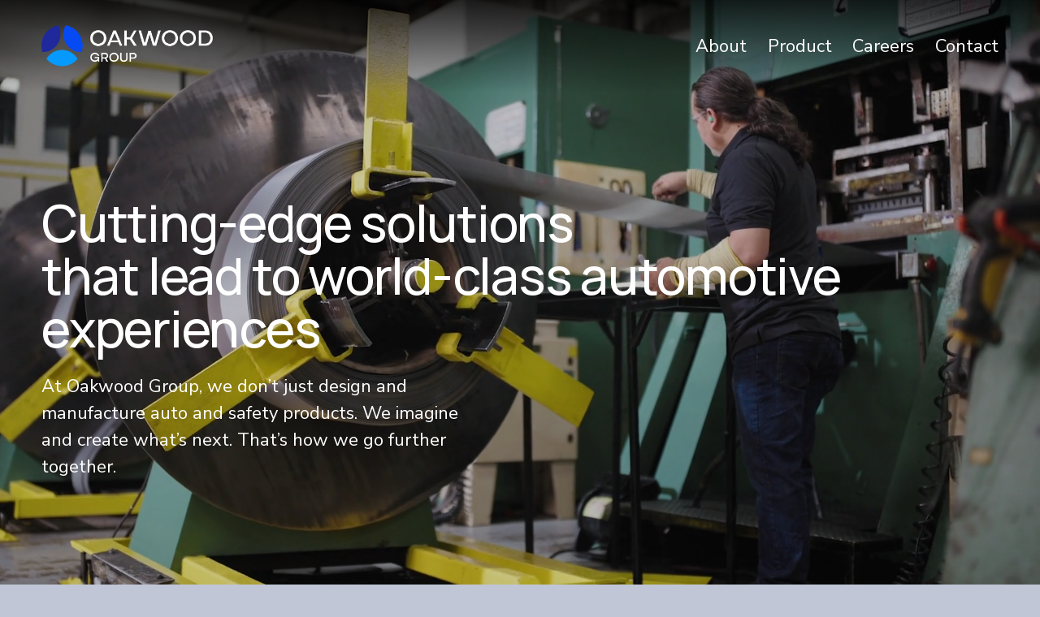

--- FILE ---
content_type: text/html;charset=utf-8
request_url: https://www.oakwoodgroup.com/
body_size: 28819
content:
<!doctype html>
<html xmlns:og="http://opengraphprotocol.org/schema/" xmlns:fb="http://www.facebook.com/2008/fbml" lang="en-US"  >
  <head>
    <meta http-equiv="X-UA-Compatible" content="IE=edge,chrome=1">
    <meta name="viewport" content="width=device-width, initial-scale=1">
    <!-- This is Squarespace. --><!-- tuba-star-jfkp -->
<base href="">
<meta charset="utf-8" />
<title>Oakwood Group</title>
<meta http-equiv="Accept-CH" content="Sec-CH-UA-Platform-Version, Sec-CH-UA-Model" /><link rel="icon" type="image/x-icon" href="https://images.squarespace-cdn.com/content/v1/67abd68edb34bf0405a69dbb/d722aed6-199d-4351-8b8d-7243d555c946/favicon.ico"/>
<link rel="canonical" href="https://www.oakwoodgroup.com"/>
<meta property="og:site_name" content="Oakwood Group"/>
<meta property="og:title" content="Oakwood Group"/>
<meta property="og:url" content="https://www.oakwoodgroup.com"/>
<meta property="og:type" content="website"/>
<meta property="og:image" content="http://static1.squarespace.com/static/67abd68edb34bf0405a69dbb/t/69667ed63fafa2431275264f/1768324822333/thumbnail3.png?format=1500w"/>
<meta property="og:image:width" content="1200"/>
<meta property="og:image:height" content="627"/>
<meta itemprop="name" content="Oakwood Group"/>
<meta itemprop="url" content="https://www.oakwoodgroup.com"/>
<meta itemprop="thumbnailUrl" content="http://static1.squarespace.com/static/67abd68edb34bf0405a69dbb/t/69667ed63fafa2431275264f/1768324822333/thumbnail3.png?format=1500w"/>
<link rel="image_src" href="http://static1.squarespace.com/static/67abd68edb34bf0405a69dbb/t/69667ed63fafa2431275264f/1768324822333/thumbnail3.png?format=1500w" />
<meta itemprop="image" content="http://static1.squarespace.com/static/67abd68edb34bf0405a69dbb/t/69667ed63fafa2431275264f/1768324822333/thumbnail3.png?format=1500w"/>
<meta name="twitter:title" content="Oakwood Group"/>
<meta name="twitter:image" content="http://static1.squarespace.com/static/67abd68edb34bf0405a69dbb/t/69667ed63fafa2431275264f/1768324822333/thumbnail3.png?format=1500w"/>
<meta name="twitter:url" content="https://www.oakwoodgroup.com"/>
<meta name="twitter:card" content="summary"/>
<meta name="description" content="" />
<link rel="preconnect" href="https://images.squarespace-cdn.com">
<link rel="preconnect" href="https://fonts.gstatic.com" crossorigin>
<link rel="stylesheet" href="https://fonts.googleapis.com/css2?family=Nunito+Sans:ital,wght@0,400;0,700;1,400;1,700&family=Manrope:ital,wght@0,500;0,700"><script type="text/javascript" crossorigin="anonymous" defer="true" nomodule="nomodule" src="//assets.squarespace.com/@sqs/polyfiller/1.6/legacy.js"></script>
<script type="text/javascript" crossorigin="anonymous" defer="true" src="//assets.squarespace.com/@sqs/polyfiller/1.6/modern.js"></script>
<script type="text/javascript">SQUARESPACE_ROLLUPS = {};</script>
<script>(function(rollups, name) { if (!rollups[name]) { rollups[name] = {}; } rollups[name].js = ["//assets.squarespace.com/universal/scripts-compressed/extract-css-runtime-63e74ee57f7d551c-min.en-US.js"]; })(SQUARESPACE_ROLLUPS, 'squarespace-extract_css_runtime');</script>
<script crossorigin="anonymous" src="//assets.squarespace.com/universal/scripts-compressed/extract-css-runtime-63e74ee57f7d551c-min.en-US.js" defer ></script><script>(function(rollups, name) { if (!rollups[name]) { rollups[name] = {}; } rollups[name].js = ["//assets.squarespace.com/universal/scripts-compressed/extract-css-moment-js-vendor-6f2a1f6ec9a41489-min.en-US.js"]; })(SQUARESPACE_ROLLUPS, 'squarespace-extract_css_moment_js_vendor');</script>
<script crossorigin="anonymous" src="//assets.squarespace.com/universal/scripts-compressed/extract-css-moment-js-vendor-6f2a1f6ec9a41489-min.en-US.js" defer ></script><script>(function(rollups, name) { if (!rollups[name]) { rollups[name] = {}; } rollups[name].js = ["//assets.squarespace.com/universal/scripts-compressed/cldr-resource-pack-22ed584d99d9b83d-min.en-US.js"]; })(SQUARESPACE_ROLLUPS, 'squarespace-cldr_resource_pack');</script>
<script crossorigin="anonymous" src="//assets.squarespace.com/universal/scripts-compressed/cldr-resource-pack-22ed584d99d9b83d-min.en-US.js" defer ></script><script>(function(rollups, name) { if (!rollups[name]) { rollups[name] = {}; } rollups[name].js = ["//assets.squarespace.com/universal/scripts-compressed/common-vendors-stable-fbd854d40b0804b7-min.en-US.js"]; })(SQUARESPACE_ROLLUPS, 'squarespace-common_vendors_stable');</script>
<script crossorigin="anonymous" src="//assets.squarespace.com/universal/scripts-compressed/common-vendors-stable-fbd854d40b0804b7-min.en-US.js" defer ></script><script>(function(rollups, name) { if (!rollups[name]) { rollups[name] = {}; } rollups[name].js = ["//assets.squarespace.com/universal/scripts-compressed/common-vendors-dfc5069aa75918a1-min.en-US.js"]; })(SQUARESPACE_ROLLUPS, 'squarespace-common_vendors');</script>
<script crossorigin="anonymous" src="//assets.squarespace.com/universal/scripts-compressed/common-vendors-dfc5069aa75918a1-min.en-US.js" defer ></script><script>(function(rollups, name) { if (!rollups[name]) { rollups[name] = {}; } rollups[name].js = ["//assets.squarespace.com/universal/scripts-compressed/common-7241c1ca95ff8a0a-min.en-US.js"]; })(SQUARESPACE_ROLLUPS, 'squarespace-common');</script>
<script crossorigin="anonymous" src="//assets.squarespace.com/universal/scripts-compressed/common-7241c1ca95ff8a0a-min.en-US.js" defer ></script><script>(function(rollups, name) { if (!rollups[name]) { rollups[name] = {}; } rollups[name].js = ["//assets.squarespace.com/universal/scripts-compressed/user-account-core-95c16c6b26abd8e7-min.en-US.js"]; })(SQUARESPACE_ROLLUPS, 'squarespace-user_account_core');</script>
<script crossorigin="anonymous" src="//assets.squarespace.com/universal/scripts-compressed/user-account-core-95c16c6b26abd8e7-min.en-US.js" defer ></script><script>(function(rollups, name) { if (!rollups[name]) { rollups[name] = {}; } rollups[name].css = ["//assets.squarespace.com/universal/styles-compressed/user-account-core-d101a9d3cd0580b1-min.en-US.css"]; })(SQUARESPACE_ROLLUPS, 'squarespace-user_account_core');</script>
<link rel="stylesheet" type="text/css" href="//assets.squarespace.com/universal/styles-compressed/user-account-core-d101a9d3cd0580b1-min.en-US.css"><script>(function(rollups, name) { if (!rollups[name]) { rollups[name] = {}; } rollups[name].js = ["//assets.squarespace.com/universal/scripts-compressed/performance-6c7058b44420b6db-min.en-US.js"]; })(SQUARESPACE_ROLLUPS, 'squarespace-performance');</script>
<script crossorigin="anonymous" src="//assets.squarespace.com/universal/scripts-compressed/performance-6c7058b44420b6db-min.en-US.js" defer ></script><script data-name="static-context">Static = window.Static || {}; Static.SQUARESPACE_CONTEXT = {"betaFeatureFlags":["member_areas_feature","campaigns_merch_state","campaigns_import_discounts","marketing_automations","section-sdk-plp-list-view-atc-button-enabled","new_stacked_index","enable_form_submission_trigger","supports_versioned_template_assets","enable_modernized_pdp_m3_layout_data","campaigns_thumbnail_layout","contacts_and_campaigns_redesign","campaigns_discount_section_in_blasts","pdp-site-styling-updates","override_block_styles","nested_categories","marketing_landing_page","campaigns_discount_section_in_automations","campaigns_new_image_layout_picker","scripts_defer","i18n_beta_website_locales","commerce-product-forms-rendering","modernized-pdp-m2-enabled","form_block_first_last_name_required"],"facebookAppId":"314192535267336","facebookApiVersion":"v6.0","rollups":{"squarespace-announcement-bar":{"js":"//assets.squarespace.com/universal/scripts-compressed/announcement-bar-92ab1c4891022f1d-min.en-US.js"},"squarespace-audio-player":{"css":"//assets.squarespace.com/universal/styles-compressed/audio-player-b05f5197a871c566-min.en-US.css","js":"//assets.squarespace.com/universal/scripts-compressed/audio-player-002939c35ba09820-min.en-US.js"},"squarespace-blog-collection-list":{"css":"//assets.squarespace.com/universal/styles-compressed/blog-collection-list-b4046463b72f34e2-min.en-US.css","js":"//assets.squarespace.com/universal/scripts-compressed/blog-collection-list-f78db80fc1cd6fce-min.en-US.js"},"squarespace-calendar-block-renderer":{"css":"//assets.squarespace.com/universal/styles-compressed/calendar-block-renderer-b72d08ba4421f5a0-min.en-US.css","js":"//assets.squarespace.com/universal/scripts-compressed/calendar-block-renderer-550530d9b21148ea-min.en-US.js"},"squarespace-chartjs-helpers":{"css":"//assets.squarespace.com/universal/styles-compressed/chartjs-helpers-96b256171ee039c1-min.en-US.css","js":"//assets.squarespace.com/universal/scripts-compressed/chartjs-helpers-4fd57f343946d08e-min.en-US.js"},"squarespace-comments":{"css":"//assets.squarespace.com/universal/styles-compressed/comments-1005d8fa07d32785-min.en-US.css","js":"//assets.squarespace.com/universal/scripts-compressed/comments-863b6b9e8bcdaae1-min.en-US.js"},"squarespace-custom-css-popup":{"css":"//assets.squarespace.com/universal/styles-compressed/custom-css-popup-679a91a14e6e13a0-min.en-US.css","js":"//assets.squarespace.com/universal/scripts-compressed/custom-css-popup-62fbc487b53eb434-min.en-US.js"},"squarespace-dialog":{"css":"//assets.squarespace.com/universal/styles-compressed/dialog-f9093f2d526b94df-min.en-US.css","js":"//assets.squarespace.com/universal/scripts-compressed/dialog-2540b905667f1e8a-min.en-US.js"},"squarespace-events-collection":{"css":"//assets.squarespace.com/universal/styles-compressed/events-collection-b72d08ba4421f5a0-min.en-US.css","js":"//assets.squarespace.com/universal/scripts-compressed/events-collection-3e7891c6b5666deb-min.en-US.js"},"squarespace-form-rendering-utils":{"js":"//assets.squarespace.com/universal/scripts-compressed/form-rendering-utils-1c396869100f711c-min.en-US.js"},"squarespace-forms":{"css":"//assets.squarespace.com/universal/styles-compressed/forms-0afd3c6ac30bbab1-min.en-US.css","js":"//assets.squarespace.com/universal/scripts-compressed/forms-650c8ff1c2d522e9-min.en-US.js"},"squarespace-gallery-collection-list":{"css":"//assets.squarespace.com/universal/styles-compressed/gallery-collection-list-b4046463b72f34e2-min.en-US.css","js":"//assets.squarespace.com/universal/scripts-compressed/gallery-collection-list-07747667a3187b76-min.en-US.js"},"squarespace-image-zoom":{"css":"//assets.squarespace.com/universal/styles-compressed/image-zoom-b4046463b72f34e2-min.en-US.css","js":"//assets.squarespace.com/universal/scripts-compressed/image-zoom-60c18dc5f8f599ea-min.en-US.js"},"squarespace-pinterest":{"css":"//assets.squarespace.com/universal/styles-compressed/pinterest-b4046463b72f34e2-min.en-US.css","js":"//assets.squarespace.com/universal/scripts-compressed/pinterest-e588e846ff0c213f-min.en-US.js"},"squarespace-popup-overlay":{"css":"//assets.squarespace.com/universal/styles-compressed/popup-overlay-b742b752f5880972-min.en-US.css","js":"//assets.squarespace.com/universal/scripts-compressed/popup-overlay-c89619e66510db19-min.en-US.js"},"squarespace-product-quick-view":{"css":"//assets.squarespace.com/universal/styles-compressed/product-quick-view-da3f631e5a2b9554-min.en-US.css","js":"//assets.squarespace.com/universal/scripts-compressed/product-quick-view-1393fc156466aed0-min.en-US.js"},"squarespace-products-collection-item-v2":{"css":"//assets.squarespace.com/universal/styles-compressed/products-collection-item-v2-b4046463b72f34e2-min.en-US.css","js":"//assets.squarespace.com/universal/scripts-compressed/products-collection-item-v2-e3a3f101748fca6e-min.en-US.js"},"squarespace-products-collection-list-v2":{"css":"//assets.squarespace.com/universal/styles-compressed/products-collection-list-v2-b4046463b72f34e2-min.en-US.css","js":"//assets.squarespace.com/universal/scripts-compressed/products-collection-list-v2-eedc544f4cc56af4-min.en-US.js"},"squarespace-search-page":{"css":"//assets.squarespace.com/universal/styles-compressed/search-page-90a67fc09b9b32c6-min.en-US.css","js":"//assets.squarespace.com/universal/scripts-compressed/search-page-45abeff88c3f01a0-min.en-US.js"},"squarespace-search-preview":{"js":"//assets.squarespace.com/universal/scripts-compressed/search-preview-0cd39e3057f784ac-min.en-US.js"},"squarespace-simple-liking":{"css":"//assets.squarespace.com/universal/styles-compressed/simple-liking-701bf8bbc05ec6aa-min.en-US.css","js":"//assets.squarespace.com/universal/scripts-compressed/simple-liking-e6bc64da9e3b1cf4-min.en-US.js"},"squarespace-social-buttons":{"css":"//assets.squarespace.com/universal/styles-compressed/social-buttons-95032e5fa98e47a5-min.en-US.css","js":"//assets.squarespace.com/universal/scripts-compressed/social-buttons-0d3103d68d9577b7-min.en-US.js"},"squarespace-tourdates":{"css":"//assets.squarespace.com/universal/styles-compressed/tourdates-b4046463b72f34e2-min.en-US.css","js":"//assets.squarespace.com/universal/scripts-compressed/tourdates-30ad09417b7ff043-min.en-US.js"},"squarespace-website-overlays-manager":{"css":"//assets.squarespace.com/universal/styles-compressed/website-overlays-manager-07ea5a4e004e6710-min.en-US.css","js":"//assets.squarespace.com/universal/scripts-compressed/website-overlays-manager-40e1fbed91f8d0e7-min.en-US.js"}},"pageType":2,"website":{"id":"67abd68edb34bf0405a69dbb","identifier":"tuba-star-jfkp","websiteType":1,"contentModifiedOn":1768324927567,"cloneable":false,"hasBeenCloneable":false,"siteStatus":{},"language":"en-US","translationLocale":"en-US","formattingLocale":"en-US","timeZone":"America/Chicago","machineTimeZoneOffset":-21600000,"timeZoneOffset":-21600000,"timeZoneAbbr":"CST","siteTitle":"Oakwood Group","fullSiteTitle":"Oakwood Group","siteDescription":"","location":{},"logoImageId":"67ad1d3de7e8fe7bddad6a1f","shareButtonOptions":{"6":true,"3":true,"7":true,"2":true,"8":true,"1":true,"4":true},"logoImageUrl":"//images.squarespace-cdn.com/content/v1/67abd68edb34bf0405a69dbb/311cc154-0642-4af7-a939-87db503faed3/Secondary_OG_Logo_RGB_WhiteType_LeftAlign.png","authenticUrl":"https://www.oakwoodgroup.com","internalUrl":"https://tuba-star-jfkp.squarespace.com","baseUrl":"https://www.oakwoodgroup.com","primaryDomain":"www.oakwoodgroup.com","sslSetting":3,"isHstsEnabled":true,"socialAccounts":[{"serviceId":60,"screenname":"Facebook","addedOn":1739321716375,"profileUrl":"https://www.facebook.com/oakwoodgroup/","iconEnabled":true,"serviceName":"facebook-unauth"},{"serviceId":85,"screenname":"X","addedOn":1739322095850,"profileUrl":"https://x.com/i/flow/login?redirect_after_login=%2FOakwoodGroup","iconEnabled":true,"serviceName":"x-formerly-twitter-unauth"},{"serviceId":65,"screenname":"LinkedIn","addedOn":1739322118958,"profileUrl":"https://www.linkedin.com/company/the-oakwood-group/","iconEnabled":true,"serviceName":"linkedin-unauth"}],"typekitId":"","statsMigrated":false,"imageMetadataProcessingEnabled":false,"screenshotId":"65f90a7e341c85f608e76668c3963bc922239741abdf1bdb5cbd78d3d47f4559","captchaSettings":{"enabledForDonations":false},"showOwnerLogin":false},"websiteSettings":{"id":"67abd68fdb34bf0405a69dd7","websiteId":"67abd68edb34bf0405a69dbb","subjects":[],"country":"US","state":"IL","simpleLikingEnabled":true,"mobileInfoBarSettings":{"isContactEmailEnabled":false,"isContactPhoneNumberEnabled":false,"isLocationEnabled":false,"isBusinessHoursEnabled":false},"announcementBarSettings":{},"commentLikesAllowed":true,"commentAnonAllowed":true,"commentThreaded":true,"commentApprovalRequired":false,"commentAvatarsOn":true,"commentSortType":2,"commentFlagThreshold":0,"commentFlagsAllowed":true,"commentEnableByDefault":true,"commentDisableAfterDaysDefault":0,"disqusShortname":"","commentsEnabled":false,"businessHours":{},"storeSettings":{"returnPolicy":null,"termsOfService":null,"privacyPolicy":null,"expressCheckout":false,"continueShoppingLinkUrl":"/","useLightCart":false,"showNoteField":false,"shippingCountryDefaultValue":"US","billToShippingDefaultValue":false,"showShippingPhoneNumber":true,"isShippingPhoneRequired":false,"showBillingPhoneNumber":true,"isBillingPhoneRequired":false,"currenciesSupported":["USD","CAD","GBP","AUD","EUR","CHF","NOK","SEK","DKK","NZD","SGD","MXN","HKD","CZK","ILS","MYR","RUB","PHP","PLN","THB","BRL","ARS","COP","IDR","INR","JPY","ZAR"],"defaultCurrency":"USD","selectedCurrency":"USD","measurementStandard":1,"showCustomCheckoutForm":false,"checkoutPageMarketingOptInEnabled":true,"enableMailingListOptInByDefault":false,"sameAsRetailLocation":false,"merchandisingSettings":{"scarcityEnabledOnProductItems":false,"scarcityEnabledOnProductBlocks":false,"scarcityMessageType":"DEFAULT_SCARCITY_MESSAGE","scarcityThreshold":10,"multipleQuantityAllowedForServices":true,"restockNotificationsEnabled":false,"restockNotificationsSuccessText":"","restockNotificationsMailingListSignUpEnabled":false,"relatedProductsEnabled":false,"relatedProductsOrdering":"random","soldOutVariantsDropdownDisabled":false,"productComposerOptedIn":false,"productComposerABTestOptedOut":false,"productReviewsEnabled":false},"minimumOrderSubtotalEnabled":false,"minimumOrderSubtotal":{"currency":"USD","value":"0.00"},"addToCartConfirmationType":2,"isLive":false,"multipleQuantityAllowedForServices":true},"useEscapeKeyToLogin":false,"ssBadgeType":1,"ssBadgePosition":4,"ssBadgeVisibility":1,"ssBadgeDevices":1,"pinterestOverlayOptions":{"mode":"disabled"},"userAccountsSettings":{"loginAllowed":true,"signupAllowed":true}},"cookieSettings":{"isCookieBannerEnabled":false,"isRestrictiveCookiePolicyEnabled":false,"cookieBannerText":"","cookieBannerTheme":"","cookieBannerVariant":"","cookieBannerPosition":"","cookieBannerCtaVariant":"","cookieBannerCtaText":"","cookieBannerAcceptType":"OPT_IN","cookieBannerOptOutCtaText":"","cookieBannerHasOptOut":false,"cookieBannerHasManageCookies":true,"cookieBannerManageCookiesLabel":"","cookieBannerSavedPreferencesText":"","cookieBannerSavedPreferencesLayout":"PILL"},"websiteCloneable":false,"collection":{"title":"Home","id":"67abe06dcad24d5f4ab6b889","fullUrl":"/","type":10,"permissionType":1},"subscribed":false,"appDomain":"squarespace.com","templateTweakable":true,"tweakJSON":{"form-use-theme-colors":"true","header-logo-height":"63px","header-mobile-logo-max-height":"45px","header-vert-padding":"2vw","header-width":"Inset","maxPageWidth":"1400px","mobile-header-vert-padding":"6vw","pagePadding":"4vw","tweak-blog-alternating-side-by-side-image-aspect-ratio":"1:1 Square","tweak-blog-alternating-side-by-side-image-spacing":"6%","tweak-blog-alternating-side-by-side-meta-spacing":"20px","tweak-blog-alternating-side-by-side-primary-meta":"Categories","tweak-blog-alternating-side-by-side-read-more-spacing":"20px","tweak-blog-alternating-side-by-side-secondary-meta":"Date","tweak-blog-basic-grid-columns":"3","tweak-blog-basic-grid-image-aspect-ratio":"3:2 Standard","tweak-blog-basic-grid-image-spacing":"35px","tweak-blog-basic-grid-meta-spacing":"25px","tweak-blog-basic-grid-primary-meta":"Categories","tweak-blog-basic-grid-read-more-spacing":"20px","tweak-blog-basic-grid-secondary-meta":"Date","tweak-blog-item-custom-width":"50","tweak-blog-item-show-author-profile":"false","tweak-blog-item-width":"Medium","tweak-blog-masonry-columns":"2","tweak-blog-masonry-horizontal-spacing":"30px","tweak-blog-masonry-image-spacing":"20px","tweak-blog-masonry-meta-spacing":"20px","tweak-blog-masonry-primary-meta":"Categories","tweak-blog-masonry-read-more-spacing":"20px","tweak-blog-masonry-secondary-meta":"Date","tweak-blog-masonry-vertical-spacing":"30px","tweak-blog-side-by-side-image-aspect-ratio":"1:1 Square","tweak-blog-side-by-side-image-spacing":"6%","tweak-blog-side-by-side-meta-spacing":"20px","tweak-blog-side-by-side-primary-meta":"Categories","tweak-blog-side-by-side-read-more-spacing":"20px","tweak-blog-side-by-side-secondary-meta":"Date","tweak-blog-single-column-image-spacing":"50px","tweak-blog-single-column-meta-spacing":"30px","tweak-blog-single-column-primary-meta":"Categories","tweak-blog-single-column-read-more-spacing":"15px","tweak-blog-single-column-secondary-meta":"Date","tweak-events-stacked-show-thumbnails":"true","tweak-events-stacked-thumbnail-size":"3:2 Standard","tweak-fixed-header":"false","tweak-fixed-header-style":"Basic","tweak-global-animations-animation-curve":"ease","tweak-global-animations-animation-delay":"0.1s","tweak-global-animations-animation-duration":"0.1s","tweak-global-animations-animation-style":"fade","tweak-global-animations-animation-type":"none","tweak-global-animations-complexity-level":"detailed","tweak-global-animations-enabled":"false","tweak-portfolio-grid-basic-custom-height":"50","tweak-portfolio-grid-overlay-custom-height":"50","tweak-portfolio-hover-follow-acceleration":"10%","tweak-portfolio-hover-follow-animation-duration":"Fast","tweak-portfolio-hover-follow-animation-type":"Fade","tweak-portfolio-hover-follow-delimiter":"Bullet","tweak-portfolio-hover-follow-front":"false","tweak-portfolio-hover-follow-layout":"Inline","tweak-portfolio-hover-follow-size":"50","tweak-portfolio-hover-follow-text-spacing-x":"1.5","tweak-portfolio-hover-follow-text-spacing-y":"1.5","tweak-portfolio-hover-static-animation-duration":"Fast","tweak-portfolio-hover-static-animation-type":"Fade","tweak-portfolio-hover-static-delimiter":"Hyphen","tweak-portfolio-hover-static-front":"true","tweak-portfolio-hover-static-layout":"Inline","tweak-portfolio-hover-static-size":"50","tweak-portfolio-hover-static-text-spacing-x":"1.5","tweak-portfolio-hover-static-text-spacing-y":"1.5","tweak-portfolio-index-background-animation-duration":"Medium","tweak-portfolio-index-background-animation-type":"Fade","tweak-portfolio-index-background-custom-height":"50","tweak-portfolio-index-background-delimiter":"None","tweak-portfolio-index-background-height":"Large","tweak-portfolio-index-background-horizontal-alignment":"Center","tweak-portfolio-index-background-link-format":"Stacked","tweak-portfolio-index-background-persist":"false","tweak-portfolio-index-background-vertical-alignment":"Middle","tweak-portfolio-index-background-width":"Full","tweak-transparent-header":"false"},"templateId":"5c5a519771c10ba3470d8101","templateVersion":"7.1","pageFeatures":[1,2,4],"gmRenderKey":"QUl6YVN5Q0JUUk9xNkx1dkZfSUUxcjQ2LVQ0QWVUU1YtMGQ3bXk4","templateScriptsRootUrl":"https://static1.squarespace.com/static/vta/5c5a519771c10ba3470d8101/scripts/","impersonatedSession":false,"tzData":{"zones":[[-360,"US","C%sT",null]],"rules":{"US":[[1967,2006,null,"Oct","lastSun","2:00","0","S"],[1987,2006,null,"Apr","Sun>=1","2:00","1:00","D"],[2007,"max",null,"Mar","Sun>=8","2:00","1:00","D"],[2007,"max",null,"Nov","Sun>=1","2:00","0","S"]]}},"showAnnouncementBar":false,"recaptchaEnterpriseContext":{"recaptchaEnterpriseSiteKey":"6LdDFQwjAAAAAPigEvvPgEVbb7QBm-TkVJdDTlAv"},"i18nContext":{"timeZoneData":{"id":"America/Chicago","name":"Central Time"}},"env":"PRODUCTION","visitorFormContext":{"formFieldFormats":{"initialPhoneFormat":{"id":0,"type":"PHONE_NUMBER","country":"US","labelLocale":"en-US","fields":[{"type":"SEPARATOR","label":"(","identifier":"LeftParen","length":0,"required":false,"metadata":{}},{"type":"FIELD","label":"1","identifier":"1","length":3,"required":false,"metadata":{}},{"type":"SEPARATOR","label":")","identifier":"RightParen","length":0,"required":false,"metadata":{}},{"type":"SEPARATOR","label":" ","identifier":"Space","length":0,"required":false,"metadata":{}},{"type":"FIELD","label":"2","identifier":"2","length":3,"required":false,"metadata":{}},{"type":"SEPARATOR","label":"-","identifier":"Dash","length":0,"required":false,"metadata":{}},{"type":"FIELD","label":"3","identifier":"3","length":14,"required":false,"metadata":{}}]},"initialNameOrder":"GIVEN_FIRST","initialAddressFormat":{"id":0,"type":"ADDRESS","country":"US","labelLocale":"en","fields":[{"type":"FIELD","label":"Address Line 1","identifier":"Line1","length":0,"required":true,"metadata":{"autocomplete":"address-line1"}},{"type":"SEPARATOR","label":"\n","identifier":"Newline","length":0,"required":false,"metadata":{}},{"type":"FIELD","label":"Address Line 2","identifier":"Line2","length":0,"required":false,"metadata":{"autocomplete":"address-line2"}},{"type":"SEPARATOR","label":"\n","identifier":"Newline","length":0,"required":false,"metadata":{}},{"type":"FIELD","label":"City","identifier":"City","length":0,"required":true,"metadata":{"autocomplete":"address-level2"}},{"type":"SEPARATOR","label":",","identifier":"Comma","length":0,"required":false,"metadata":{}},{"type":"SEPARATOR","label":" ","identifier":"Space","length":0,"required":false,"metadata":{}},{"type":"FIELD","label":"State","identifier":"State","length":0,"required":true,"metadata":{"autocomplete":"address-level1"}},{"type":"SEPARATOR","label":" ","identifier":"Space","length":0,"required":false,"metadata":{}},{"type":"FIELD","label":"ZIP Code","identifier":"Zip","length":0,"required":true,"metadata":{"autocomplete":"postal-code"}}]},"countries":[{"name":"Afghanistan","code":"AF","phoneCode":"+93"},{"name":"\u00C5land Islands","code":"AX","phoneCode":"+358"},{"name":"Albania","code":"AL","phoneCode":"+355"},{"name":"Algeria","code":"DZ","phoneCode":"+213"},{"name":"American Samoa","code":"AS","phoneCode":"+1"},{"name":"Andorra","code":"AD","phoneCode":"+376"},{"name":"Angola","code":"AO","phoneCode":"+244"},{"name":"Anguilla","code":"AI","phoneCode":"+1"},{"name":"Antigua & Barbuda","code":"AG","phoneCode":"+1"},{"name":"Argentina","code":"AR","phoneCode":"+54"},{"name":"Armenia","code":"AM","phoneCode":"+374"},{"name":"Aruba","code":"AW","phoneCode":"+297"},{"name":"Ascension Island","code":"AC","phoneCode":"+247"},{"name":"Australia","code":"AU","phoneCode":"+61"},{"name":"Austria","code":"AT","phoneCode":"+43"},{"name":"Azerbaijan","code":"AZ","phoneCode":"+994"},{"name":"Bahamas","code":"BS","phoneCode":"+1"},{"name":"Bahrain","code":"BH","phoneCode":"+973"},{"name":"Bangladesh","code":"BD","phoneCode":"+880"},{"name":"Barbados","code":"BB","phoneCode":"+1"},{"name":"Belarus","code":"BY","phoneCode":"+375"},{"name":"Belgium","code":"BE","phoneCode":"+32"},{"name":"Belize","code":"BZ","phoneCode":"+501"},{"name":"Benin","code":"BJ","phoneCode":"+229"},{"name":"Bermuda","code":"BM","phoneCode":"+1"},{"name":"Bhutan","code":"BT","phoneCode":"+975"},{"name":"Bolivia","code":"BO","phoneCode":"+591"},{"name":"Bosnia & Herzegovina","code":"BA","phoneCode":"+387"},{"name":"Botswana","code":"BW","phoneCode":"+267"},{"name":"Brazil","code":"BR","phoneCode":"+55"},{"name":"British Indian Ocean Territory","code":"IO","phoneCode":"+246"},{"name":"British Virgin Islands","code":"VG","phoneCode":"+1"},{"name":"Brunei","code":"BN","phoneCode":"+673"},{"name":"Bulgaria","code":"BG","phoneCode":"+359"},{"name":"Burkina Faso","code":"BF","phoneCode":"+226"},{"name":"Burundi","code":"BI","phoneCode":"+257"},{"name":"Cambodia","code":"KH","phoneCode":"+855"},{"name":"Cameroon","code":"CM","phoneCode":"+237"},{"name":"Canada","code":"CA","phoneCode":"+1"},{"name":"Cape Verde","code":"CV","phoneCode":"+238"},{"name":"Caribbean Netherlands","code":"BQ","phoneCode":"+599"},{"name":"Cayman Islands","code":"KY","phoneCode":"+1"},{"name":"Central African Republic","code":"CF","phoneCode":"+236"},{"name":"Chad","code":"TD","phoneCode":"+235"},{"name":"Chile","code":"CL","phoneCode":"+56"},{"name":"China","code":"CN","phoneCode":"+86"},{"name":"Christmas Island","code":"CX","phoneCode":"+61"},{"name":"Cocos (Keeling) Islands","code":"CC","phoneCode":"+61"},{"name":"Colombia","code":"CO","phoneCode":"+57"},{"name":"Comoros","code":"KM","phoneCode":"+269"},{"name":"Congo - Brazzaville","code":"CG","phoneCode":"+242"},{"name":"Congo - Kinshasa","code":"CD","phoneCode":"+243"},{"name":"Cook Islands","code":"CK","phoneCode":"+682"},{"name":"Costa Rica","code":"CR","phoneCode":"+506"},{"name":"C\u00F4te d\u2019Ivoire","code":"CI","phoneCode":"+225"},{"name":"Croatia","code":"HR","phoneCode":"+385"},{"name":"Cuba","code":"CU","phoneCode":"+53"},{"name":"Cura\u00E7ao","code":"CW","phoneCode":"+599"},{"name":"Cyprus","code":"CY","phoneCode":"+357"},{"name":"Czechia","code":"CZ","phoneCode":"+420"},{"name":"Denmark","code":"DK","phoneCode":"+45"},{"name":"Djibouti","code":"DJ","phoneCode":"+253"},{"name":"Dominica","code":"DM","phoneCode":"+1"},{"name":"Dominican Republic","code":"DO","phoneCode":"+1"},{"name":"Ecuador","code":"EC","phoneCode":"+593"},{"name":"Egypt","code":"EG","phoneCode":"+20"},{"name":"El Salvador","code":"SV","phoneCode":"+503"},{"name":"Equatorial Guinea","code":"GQ","phoneCode":"+240"},{"name":"Eritrea","code":"ER","phoneCode":"+291"},{"name":"Estonia","code":"EE","phoneCode":"+372"},{"name":"Eswatini","code":"SZ","phoneCode":"+268"},{"name":"Ethiopia","code":"ET","phoneCode":"+251"},{"name":"Falkland Islands","code":"FK","phoneCode":"+500"},{"name":"Faroe Islands","code":"FO","phoneCode":"+298"},{"name":"Fiji","code":"FJ","phoneCode":"+679"},{"name":"Finland","code":"FI","phoneCode":"+358"},{"name":"France","code":"FR","phoneCode":"+33"},{"name":"French Guiana","code":"GF","phoneCode":"+594"},{"name":"French Polynesia","code":"PF","phoneCode":"+689"},{"name":"Gabon","code":"GA","phoneCode":"+241"},{"name":"Gambia","code":"GM","phoneCode":"+220"},{"name":"Georgia","code":"GE","phoneCode":"+995"},{"name":"Germany","code":"DE","phoneCode":"+49"},{"name":"Ghana","code":"GH","phoneCode":"+233"},{"name":"Gibraltar","code":"GI","phoneCode":"+350"},{"name":"Greece","code":"GR","phoneCode":"+30"},{"name":"Greenland","code":"GL","phoneCode":"+299"},{"name":"Grenada","code":"GD","phoneCode":"+1"},{"name":"Guadeloupe","code":"GP","phoneCode":"+590"},{"name":"Guam","code":"GU","phoneCode":"+1"},{"name":"Guatemala","code":"GT","phoneCode":"+502"},{"name":"Guernsey","code":"GG","phoneCode":"+44"},{"name":"Guinea","code":"GN","phoneCode":"+224"},{"name":"Guinea-Bissau","code":"GW","phoneCode":"+245"},{"name":"Guyana","code":"GY","phoneCode":"+592"},{"name":"Haiti","code":"HT","phoneCode":"+509"},{"name":"Honduras","code":"HN","phoneCode":"+504"},{"name":"Hong Kong SAR China","code":"HK","phoneCode":"+852"},{"name":"Hungary","code":"HU","phoneCode":"+36"},{"name":"Iceland","code":"IS","phoneCode":"+354"},{"name":"India","code":"IN","phoneCode":"+91"},{"name":"Indonesia","code":"ID","phoneCode":"+62"},{"name":"Iran","code":"IR","phoneCode":"+98"},{"name":"Iraq","code":"IQ","phoneCode":"+964"},{"name":"Ireland","code":"IE","phoneCode":"+353"},{"name":"Isle of Man","code":"IM","phoneCode":"+44"},{"name":"Israel","code":"IL","phoneCode":"+972"},{"name":"Italy","code":"IT","phoneCode":"+39"},{"name":"Jamaica","code":"JM","phoneCode":"+1"},{"name":"Japan","code":"JP","phoneCode":"+81"},{"name":"Jersey","code":"JE","phoneCode":"+44"},{"name":"Jordan","code":"JO","phoneCode":"+962"},{"name":"Kazakhstan","code":"KZ","phoneCode":"+7"},{"name":"Kenya","code":"KE","phoneCode":"+254"},{"name":"Kiribati","code":"KI","phoneCode":"+686"},{"name":"Kosovo","code":"XK","phoneCode":"+383"},{"name":"Kuwait","code":"KW","phoneCode":"+965"},{"name":"Kyrgyzstan","code":"KG","phoneCode":"+996"},{"name":"Laos","code":"LA","phoneCode":"+856"},{"name":"Latvia","code":"LV","phoneCode":"+371"},{"name":"Lebanon","code":"LB","phoneCode":"+961"},{"name":"Lesotho","code":"LS","phoneCode":"+266"},{"name":"Liberia","code":"LR","phoneCode":"+231"},{"name":"Libya","code":"LY","phoneCode":"+218"},{"name":"Liechtenstein","code":"LI","phoneCode":"+423"},{"name":"Lithuania","code":"LT","phoneCode":"+370"},{"name":"Luxembourg","code":"LU","phoneCode":"+352"},{"name":"Macao SAR China","code":"MO","phoneCode":"+853"},{"name":"Madagascar","code":"MG","phoneCode":"+261"},{"name":"Malawi","code":"MW","phoneCode":"+265"},{"name":"Malaysia","code":"MY","phoneCode":"+60"},{"name":"Maldives","code":"MV","phoneCode":"+960"},{"name":"Mali","code":"ML","phoneCode":"+223"},{"name":"Malta","code":"MT","phoneCode":"+356"},{"name":"Marshall Islands","code":"MH","phoneCode":"+692"},{"name":"Martinique","code":"MQ","phoneCode":"+596"},{"name":"Mauritania","code":"MR","phoneCode":"+222"},{"name":"Mauritius","code":"MU","phoneCode":"+230"},{"name":"Mayotte","code":"YT","phoneCode":"+262"},{"name":"Mexico","code":"MX","phoneCode":"+52"},{"name":"Micronesia","code":"FM","phoneCode":"+691"},{"name":"Moldova","code":"MD","phoneCode":"+373"},{"name":"Monaco","code":"MC","phoneCode":"+377"},{"name":"Mongolia","code":"MN","phoneCode":"+976"},{"name":"Montenegro","code":"ME","phoneCode":"+382"},{"name":"Montserrat","code":"MS","phoneCode":"+1"},{"name":"Morocco","code":"MA","phoneCode":"+212"},{"name":"Mozambique","code":"MZ","phoneCode":"+258"},{"name":"Myanmar (Burma)","code":"MM","phoneCode":"+95"},{"name":"Namibia","code":"NA","phoneCode":"+264"},{"name":"Nauru","code":"NR","phoneCode":"+674"},{"name":"Nepal","code":"NP","phoneCode":"+977"},{"name":"Netherlands","code":"NL","phoneCode":"+31"},{"name":"New Caledonia","code":"NC","phoneCode":"+687"},{"name":"New Zealand","code":"NZ","phoneCode":"+64"},{"name":"Nicaragua","code":"NI","phoneCode":"+505"},{"name":"Niger","code":"NE","phoneCode":"+227"},{"name":"Nigeria","code":"NG","phoneCode":"+234"},{"name":"Niue","code":"NU","phoneCode":"+683"},{"name":"Norfolk Island","code":"NF","phoneCode":"+672"},{"name":"Northern Mariana Islands","code":"MP","phoneCode":"+1"},{"name":"North Korea","code":"KP","phoneCode":"+850"},{"name":"North Macedonia","code":"MK","phoneCode":"+389"},{"name":"Norway","code":"NO","phoneCode":"+47"},{"name":"Oman","code":"OM","phoneCode":"+968"},{"name":"Pakistan","code":"PK","phoneCode":"+92"},{"name":"Palau","code":"PW","phoneCode":"+680"},{"name":"Palestinian Territories","code":"PS","phoneCode":"+970"},{"name":"Panama","code":"PA","phoneCode":"+507"},{"name":"Papua New Guinea","code":"PG","phoneCode":"+675"},{"name":"Paraguay","code":"PY","phoneCode":"+595"},{"name":"Peru","code":"PE","phoneCode":"+51"},{"name":"Philippines","code":"PH","phoneCode":"+63"},{"name":"Poland","code":"PL","phoneCode":"+48"},{"name":"Portugal","code":"PT","phoneCode":"+351"},{"name":"Puerto Rico","code":"PR","phoneCode":"+1"},{"name":"Qatar","code":"QA","phoneCode":"+974"},{"name":"R\u00E9union","code":"RE","phoneCode":"+262"},{"name":"Romania","code":"RO","phoneCode":"+40"},{"name":"Russia","code":"RU","phoneCode":"+7"},{"name":"Rwanda","code":"RW","phoneCode":"+250"},{"name":"Samoa","code":"WS","phoneCode":"+685"},{"name":"San Marino","code":"SM","phoneCode":"+378"},{"name":"S\u00E3o Tom\u00E9 & Pr\u00EDncipe","code":"ST","phoneCode":"+239"},{"name":"Saudi Arabia","code":"SA","phoneCode":"+966"},{"name":"Senegal","code":"SN","phoneCode":"+221"},{"name":"Serbia","code":"RS","phoneCode":"+381"},{"name":"Seychelles","code":"SC","phoneCode":"+248"},{"name":"Sierra Leone","code":"SL","phoneCode":"+232"},{"name":"Singapore","code":"SG","phoneCode":"+65"},{"name":"Sint Maarten","code":"SX","phoneCode":"+1"},{"name":"Slovakia","code":"SK","phoneCode":"+421"},{"name":"Slovenia","code":"SI","phoneCode":"+386"},{"name":"Solomon Islands","code":"SB","phoneCode":"+677"},{"name":"Somalia","code":"SO","phoneCode":"+252"},{"name":"South Africa","code":"ZA","phoneCode":"+27"},{"name":"South Korea","code":"KR","phoneCode":"+82"},{"name":"South Sudan","code":"SS","phoneCode":"+211"},{"name":"Spain","code":"ES","phoneCode":"+34"},{"name":"Sri Lanka","code":"LK","phoneCode":"+94"},{"name":"St. Barth\u00E9lemy","code":"BL","phoneCode":"+590"},{"name":"St. Helena","code":"SH","phoneCode":"+290"},{"name":"St. Kitts & Nevis","code":"KN","phoneCode":"+1"},{"name":"St. Lucia","code":"LC","phoneCode":"+1"},{"name":"St. Martin","code":"MF","phoneCode":"+590"},{"name":"St. Pierre & Miquelon","code":"PM","phoneCode":"+508"},{"name":"St. Vincent & Grenadines","code":"VC","phoneCode":"+1"},{"name":"Sudan","code":"SD","phoneCode":"+249"},{"name":"Suriname","code":"SR","phoneCode":"+597"},{"name":"Svalbard & Jan Mayen","code":"SJ","phoneCode":"+47"},{"name":"Sweden","code":"SE","phoneCode":"+46"},{"name":"Switzerland","code":"CH","phoneCode":"+41"},{"name":"Syria","code":"SY","phoneCode":"+963"},{"name":"Taiwan","code":"TW","phoneCode":"+886"},{"name":"Tajikistan","code":"TJ","phoneCode":"+992"},{"name":"Tanzania","code":"TZ","phoneCode":"+255"},{"name":"Thailand","code":"TH","phoneCode":"+66"},{"name":"Timor-Leste","code":"TL","phoneCode":"+670"},{"name":"Togo","code":"TG","phoneCode":"+228"},{"name":"Tokelau","code":"TK","phoneCode":"+690"},{"name":"Tonga","code":"TO","phoneCode":"+676"},{"name":"Trinidad & Tobago","code":"TT","phoneCode":"+1"},{"name":"Tristan da Cunha","code":"TA","phoneCode":"+290"},{"name":"Tunisia","code":"TN","phoneCode":"+216"},{"name":"T\u00FCrkiye","code":"TR","phoneCode":"+90"},{"name":"Turkmenistan","code":"TM","phoneCode":"+993"},{"name":"Turks & Caicos Islands","code":"TC","phoneCode":"+1"},{"name":"Tuvalu","code":"TV","phoneCode":"+688"},{"name":"U.S. Virgin Islands","code":"VI","phoneCode":"+1"},{"name":"Uganda","code":"UG","phoneCode":"+256"},{"name":"Ukraine","code":"UA","phoneCode":"+380"},{"name":"United Arab Emirates","code":"AE","phoneCode":"+971"},{"name":"United Kingdom","code":"GB","phoneCode":"+44"},{"name":"United States","code":"US","phoneCode":"+1"},{"name":"Uruguay","code":"UY","phoneCode":"+598"},{"name":"Uzbekistan","code":"UZ","phoneCode":"+998"},{"name":"Vanuatu","code":"VU","phoneCode":"+678"},{"name":"Vatican City","code":"VA","phoneCode":"+39"},{"name":"Venezuela","code":"VE","phoneCode":"+58"},{"name":"Vietnam","code":"VN","phoneCode":"+84"},{"name":"Wallis & Futuna","code":"WF","phoneCode":"+681"},{"name":"Western Sahara","code":"EH","phoneCode":"+212"},{"name":"Yemen","code":"YE","phoneCode":"+967"},{"name":"Zambia","code":"ZM","phoneCode":"+260"},{"name":"Zimbabwe","code":"ZW","phoneCode":"+263"}]},"localizedStrings":{"validation":{"noValidSelection":"A valid selection must be made.","invalidUrl":"Must be a valid URL.","stringTooLong":"Value should have a length no longer than {0}.","containsInvalidKey":"{0} contains an invalid key.","invalidTwitterUsername":"Must be a valid Twitter username.","valueOutsideRange":"Value must be in the range {0} to {1}.","invalidPassword":"Passwords should not contain whitespace.","missingRequiredSubfields":"{0} is missing required subfields: {1}","invalidCurrency":"Currency value should be formatted like 1234 or 123.99.","invalidMapSize":"Value should contain exactly {0} elements.","subfieldsRequired":"All fields in {0} are required.","formSubmissionFailed":"Form submission failed. Review the following information: {0}.","invalidCountryCode":"Country code should have an optional plus and up to 4 digits.","invalidDate":"This is not a real date.","required":"{0} is required.","invalidStringLength":"Value should be {0} characters long.","invalidEmail":"Email addresses should follow the format user@domain.com.","invalidListLength":"Value should be {0} elements long.","allEmpty":"Please fill out at least one form field.","missingRequiredQuestion":"Missing a required question.","invalidQuestion":"Contained an invalid question.","captchaFailure":"Captcha validation failed. Please try again.","stringTooShort":"Value should have a length of at least {0}.","invalid":"{0} is not valid.","formErrors":"Form Errors","containsInvalidValue":"{0} contains an invalid value.","invalidUnsignedNumber":"Numbers must contain only digits and no other characters.","invalidName":"Valid names contain only letters, numbers, spaces, ', or - characters."},"submit":"Submit","status":{"title":"{@} Block","learnMore":"Learn more"},"name":{"firstName":"First Name","lastName":"Last Name"},"lightbox":{"openForm":"Open Form"},"likert":{"agree":"Agree","stronglyDisagree":"Strongly Disagree","disagree":"Disagree","stronglyAgree":"Strongly Agree","neutral":"Neutral"},"time":{"am":"AM","second":"Second","pm":"PM","minute":"Minute","amPm":"AM/PM","hour":"Hour"},"notFound":"Form not found.","date":{"yyyy":"YYYY","year":"Year","mm":"MM","day":"Day","month":"Month","dd":"DD"},"phone":{"country":"Country","number":"Number","prefix":"Prefix","areaCode":"Area Code","line":"Line"},"submitError":"Unable to submit form. Please try again later.","address":{"stateProvince":"State/Province","country":"Country","zipPostalCode":"Zip/Postal Code","address2":"Address 2","address1":"Address 1","city":"City"},"email":{"signUp":"Sign up for news and updates"},"cannotSubmitDemoForm":"This is a demo form and cannot be submitted.","required":"(required)","invalidData":"Invalid form data."}}};</script><link rel="stylesheet" type="text/css" href="https://definitions.sqspcdn.com/website-component-definition/static-assets/website.components.button/c27fb324-6cd9-43ab-a52e-9a8641d71ec5_288/website.components.button.styles.css"/><link rel="stylesheet" type="text/css" href="https://definitions.sqspcdn.com/website-component-definition/static-assets/website.components.imageFluid/bc6e6a4a-8758-466c-957a-5939e8af091b_118/website.components.imageFluid.styles.css"/><script defer src="https://definitions.sqspcdn.com/website-component-definition/static-assets/website.components.button/c27fb324-6cd9-43ab-a52e-9a8641d71ec5_288/block-animation-preview-manager.js"></script><script defer src="https://definitions.sqspcdn.com/website-component-definition/static-assets/website.components.imageFluid/bc6e6a4a-8758-466c-957a-5939e8af091b_118/website.components.imageFluid.shared.constants.js"></script><script defer src="https://definitions.sqspcdn.com/website-component-definition/static-assets/website.components.button/c27fb324-6cd9-43ab-a52e-9a8641d71ec5_288/8830.js"></script><script defer src="https://definitions.sqspcdn.com/website-component-definition/static-assets/website.components.imageFluid/bc6e6a4a-8758-466c-957a-5939e8af091b_118/website.components.imageFluid.visitor.js"></script><script defer src="https://definitions.sqspcdn.com/website-component-definition/static-assets/website.components.button/c27fb324-6cd9-43ab-a52e-9a8641d71ec5_288/trigger-animation-runtime.js"></script><script defer src="https://definitions.sqspcdn.com/website-component-definition/static-assets/website.components.imageFluid/bc6e6a4a-8758-466c-957a-5939e8af091b_118/748.js"></script><script defer src="https://definitions.sqspcdn.com/website-component-definition/static-assets/website.components.button/c27fb324-6cd9-43ab-a52e-9a8641d71ec5_288/website.components.button.visitor.js"></script><script defer src="https://definitions.sqspcdn.com/website-component-definition/static-assets/website.components.imageFluid/bc6e6a4a-8758-466c-957a-5939e8af091b_118/8830.js"></script><script defer src="https://definitions.sqspcdn.com/website-component-definition/static-assets/website.components.imageFluid/bc6e6a4a-8758-466c-957a-5939e8af091b_118/image-effect-liquid.js"></script><script defer src="https://definitions.sqspcdn.com/website-component-definition/static-assets/website.components.imageFluid/bc6e6a4a-8758-466c-957a-5939e8af091b_118/image-effect-refracted-circles.js"></script><script defer src="https://definitions.sqspcdn.com/website-component-definition/static-assets/website.components.imageFluid/bc6e6a4a-8758-466c-957a-5939e8af091b_118/image-effect-film-grain.js"></script><script defer src="https://definitions.sqspcdn.com/website-component-definition/static-assets/website.components.imageFluid/bc6e6a4a-8758-466c-957a-5939e8af091b_118/9882.js"></script><script defer src="https://definitions.sqspcdn.com/website-component-definition/static-assets/website.components.imageFluid/bc6e6a4a-8758-466c-957a-5939e8af091b_118/image-effect-parallax.js"></script><script defer src="https://definitions.sqspcdn.com/website-component-definition/static-assets/website.components.imageFluid/bc6e6a4a-8758-466c-957a-5939e8af091b_118/image-effect-refracted-lines.js"></script><script defer src="https://definitions.sqspcdn.com/website-component-definition/static-assets/website.components.button/c27fb324-6cd9-43ab-a52e-9a8641d71ec5_288/3196.js"></script><script type="application/ld+json">{"url":"https://www.oakwoodgroup.com","name":"Oakwood Group","description":"","image":"//images.squarespace-cdn.com/content/v1/67abd68edb34bf0405a69dbb/311cc154-0642-4af7-a939-87db503faed3/Secondary_OG_Logo_RGB_WhiteType_LeftAlign.png","@context":"http://schema.org","@type":"WebSite"}</script><script type="application/ld+json">{"address":"","image":"https://static1.squarespace.com/static/67abd68edb34bf0405a69dbb/t/67ad1d3de7e8fe7bddad6a1f/1768324927567/","openingHours":"","@context":"http://schema.org","@type":"LocalBusiness"}</script><link rel="stylesheet" type="text/css" href="https://static1.squarespace.com/static/versioned-site-css/67abd68edb34bf0405a69dbb/34/5c5a519771c10ba3470d8101/67abd68fdb34bf0405a69ddc/1729/site.css"/><style>
a {
text-decoration: none;
}
</style><script>Static.COOKIE_BANNER_CAPABLE = true;</script>
<!-- End of Squarespace Headers -->
    <link rel="stylesheet" type="text/css" href="https://static1.squarespace.com/static/vta/5c5a519771c10ba3470d8101/versioned-assets/1769194398809-6LL0HK6WTZB1AXUIUR0D/static.css">
  </head>

  <body
    id="collection-67abe06dcad24d5f4ab6b889"
    class="
      form-use-theme-colors form-field-style-outline form-field-shape-square form-field-border-all form-field-checkbox-type-icon form-field-checkbox-fill-outline form-field-checkbox-color-normal form-field-checkbox-shape-square form-field-checkbox-layout-stack form-field-radio-type-icon form-field-radio-fill-outline form-field-radio-color-normal form-field-radio-shape-square form-field-radio-layout-stack form-field-survey-fill-outline form-field-survey-color-normal form-field-survey-shape-square form-field-hover-focus-opacity form-submit-button-style-bar tweak-portfolio-grid-overlay-width-full tweak-portfolio-grid-overlay-height-large tweak-portfolio-grid-overlay-image-aspect-ratio-11-square tweak-portfolio-grid-overlay-text-placement-center tweak-portfolio-grid-overlay-show-text-after-hover image-block-poster-text-alignment-left image-block-card-content-position-center image-block-card-text-alignment-left image-block-overlap-content-position-center image-block-overlap-text-alignment-left image-block-collage-content-position-center image-block-collage-text-alignment-left image-block-stack-text-alignment-left tweak-blog-single-column-width-full tweak-blog-single-column-text-alignment-left tweak-blog-single-column-image-placement-above tweak-blog-single-column-delimiter-bullet tweak-blog-single-column-read-more-style-show tweak-blog-single-column-primary-meta-categories tweak-blog-single-column-secondary-meta-date tweak-blog-single-column-meta-position-top tweak-blog-single-column-content-full-post tweak-blog-item-width-medium tweak-blog-item-text-alignment-left tweak-blog-item-meta-position-above-title tweak-blog-item-show-categories tweak-blog-item-show-date   tweak-blog-item-delimiter-bullet primary-button-style-solid primary-button-shape-pill secondary-button-style-outline secondary-button-shape-pill tertiary-button-style-outline tertiary-button-shape-underline tweak-events-stacked-width-full tweak-events-stacked-height-large  tweak-events-stacked-show-thumbnails tweak-events-stacked-thumbnail-size-32-standard tweak-events-stacked-date-style-with-text tweak-events-stacked-show-time tweak-events-stacked-show-location  tweak-events-stacked-show-excerpt  tweak-blog-basic-grid-width-inset tweak-blog-basic-grid-image-aspect-ratio-32-standard tweak-blog-basic-grid-text-alignment-center tweak-blog-basic-grid-delimiter-bullet tweak-blog-basic-grid-image-placement-above tweak-blog-basic-grid-read-more-style-show tweak-blog-basic-grid-primary-meta-categories tweak-blog-basic-grid-secondary-meta-date tweak-blog-basic-grid-excerpt-show header-overlay-alignment-center tweak-portfolio-index-background-link-format-stacked tweak-portfolio-index-background-width-full tweak-portfolio-index-background-height-large  tweak-portfolio-index-background-vertical-alignment-middle tweak-portfolio-index-background-horizontal-alignment-center tweak-portfolio-index-background-delimiter-none tweak-portfolio-index-background-animation-type-fade tweak-portfolio-index-background-animation-duration-medium tweak-portfolio-hover-follow-layout-inline  tweak-portfolio-hover-follow-delimiter-bullet tweak-portfolio-hover-follow-animation-type-fade tweak-portfolio-hover-follow-animation-duration-fast tweak-portfolio-hover-static-layout-inline tweak-portfolio-hover-static-front tweak-portfolio-hover-static-delimiter-hyphen tweak-portfolio-hover-static-animation-type-fade tweak-portfolio-hover-static-animation-duration-fast tweak-blog-alternating-side-by-side-width-full tweak-blog-alternating-side-by-side-image-aspect-ratio-11-square tweak-blog-alternating-side-by-side-text-alignment-left tweak-blog-alternating-side-by-side-read-more-style-show tweak-blog-alternating-side-by-side-image-text-alignment-middle tweak-blog-alternating-side-by-side-delimiter-bullet tweak-blog-alternating-side-by-side-meta-position-top tweak-blog-alternating-side-by-side-primary-meta-categories tweak-blog-alternating-side-by-side-secondary-meta-date tweak-blog-alternating-side-by-side-excerpt-show  tweak-global-animations-complexity-level-detailed tweak-global-animations-animation-style-fade tweak-global-animations-animation-type-none tweak-global-animations-animation-curve-ease tweak-blog-masonry-width-full tweak-blog-masonry-text-alignment-left tweak-blog-masonry-primary-meta-categories tweak-blog-masonry-secondary-meta-date tweak-blog-masonry-meta-position-top tweak-blog-masonry-read-more-style-show tweak-blog-masonry-delimiter-space tweak-blog-masonry-image-placement-above tweak-blog-masonry-excerpt-show header-width-inset   tweak-fixed-header-style-basic tweak-blog-side-by-side-width-full tweak-blog-side-by-side-image-placement-left tweak-blog-side-by-side-image-aspect-ratio-11-square tweak-blog-side-by-side-primary-meta-categories tweak-blog-side-by-side-secondary-meta-date tweak-blog-side-by-side-meta-position-top tweak-blog-side-by-side-text-alignment-left tweak-blog-side-by-side-image-text-alignment-middle tweak-blog-side-by-side-read-more-style-show tweak-blog-side-by-side-delimiter-bullet tweak-blog-side-by-side-excerpt-show tweak-portfolio-grid-basic-width-full tweak-portfolio-grid-basic-height-large tweak-portfolio-grid-basic-image-aspect-ratio-11-square tweak-portfolio-grid-basic-text-alignment-left tweak-portfolio-grid-basic-hover-effect-fade hide-opentable-icons opentable-style-dark tweak-product-quick-view-button-style-floating tweak-product-quick-view-button-position-bottom tweak-product-quick-view-lightbox-excerpt-display-truncate tweak-product-quick-view-lightbox-show-arrows tweak-product-quick-view-lightbox-show-close-button tweak-product-quick-view-lightbox-controls-weight-light native-currency-code-usd collection-67abe06dcad24d5f4ab6b889 collection-type-page collection-layout-default homepage mobile-style-available sqs-seven-one
      
        
          
            
              
            
          
        
      
    "
    tabindex="-1"
  >
    <div
      id="siteWrapper"
      class="clearfix site-wrapper"
    >
      
        <div id="floatingCart" class="floating-cart hidden">
          <a href="/cart" class="icon icon--stroke icon--fill icon--cart sqs-custom-cart">
            <span class="Cart-inner">
              



  <svg class="icon icon--cart" width="144" height="125" viewBox="0 0 144 125" >
<path d="M4.69551 0.000432948C2.10179 0.000432948 0 2.09856 0 4.68769C0 7.27686 2.10183 9.37496 4.69551 9.37496H23.43C31.2022 28.5892 38.8567 47.8378 46.5654 67.089L39.4737 84.129C38.8799 85.5493 39.0464 87.2634 39.905 88.5418C40.7622 89.8216 42.2856 90.6283 43.8271 90.6232H122.088C124.568 90.658 126.85 88.4129 126.85 85.9359C126.85 83.4589 124.569 81.214 122.088 81.2487H50.8702L54.9305 71.5802L130.306 65.5745C132.279 65.4199 134.064 63.8849 134.512 61.9608L143.903 21.337C144.518 18.6009 142.114 15.6147 139.306 15.624H36.0522L30.9654 2.92939C30.2682 1.21146 28.4698 0 26.612 0L4.69551 0.000432948ZM39.8152 24.9999H133.385L126.097 56.5426L54.7339 62.2067L39.8152 24.9999ZM59.4777 93.75C50.8885 93.75 43.8252 100.801 43.8252 109.375C43.8252 117.949 50.8885 125 59.4777 125C68.0669 125 75.1301 117.949 75.1301 109.375C75.1301 100.801 68.0669 93.75 59.4777 93.75ZM106.433 93.75C97.8436 93.75 90.7803 100.801 90.7803 109.375C90.7803 117.949 97.8436 125 106.433 125C115.022 125 122.085 117.949 122.085 109.375C122.085 100.801 115.022 93.75 106.433 93.75ZM59.4777 103.125C62.9906 103.125 65.7378 105.867 65.7378 109.374C65.7378 112.88 62.9905 115.623 59.4777 115.623C55.9647 115.623 53.2175 112.88 53.2175 109.374C53.2175 105.867 55.9649 103.125 59.4777 103.125ZM106.433 103.125C109.946 103.125 112.693 105.867 112.693 109.374C112.693 112.88 109.946 115.623 106.433 115.623C102.92 115.623 100.173 112.88 100.173 109.374C100.173 105.867 102.92 103.125 106.433 103.125Z" />
</svg>


              <div class="legacy-cart icon-cart-quantity">
                <span class="sqs-cart-quantity">0</span>
              </div>
            </span>
          </a>
        </div>
      

      












  <header
    data-test="header"
    id="header"
    
    class="
      
        
      
      header theme-col--primary
    "
    data-section-theme=""
    data-controller="Header"
    data-current-styles="{
&quot;layout&quot;: &quot;navRight&quot;,
&quot;action&quot;: {
&quot;href&quot;: &quot;/appointments&quot;,
&quot;buttonText&quot;: &quot;Book now&quot;,
&quot;newWindow&quot;: false
},
&quot;showSocial&quot;: false,
&quot;socialOptions&quot;: {
&quot;socialBorderShape&quot;: &quot;none&quot;,
&quot;socialBorderStyle&quot;: &quot;outline&quot;,
&quot;socialBorderThickness&quot;: {
&quot;unit&quot;: &quot;px&quot;,
&quot;value&quot;: 1.0
}
},
&quot;menuOverlayAnimation&quot;: &quot;fade&quot;,
&quot;cartStyle&quot;: &quot;text&quot;,
&quot;cartText&quot;: &quot;Cart&quot;,
&quot;showEmptyCartState&quot;: false,
&quot;cartOptions&quot;: {
&quot;iconType&quot;: &quot;stroke-9&quot;,
&quot;cartBorderShape&quot;: &quot;none&quot;,
&quot;cartBorderStyle&quot;: &quot;outline&quot;,
&quot;cartBorderThickness&quot;: {
&quot;unit&quot;: &quot;px&quot;,
&quot;value&quot;: 1.0
}
},
&quot;showButton&quot;: false,
&quot;showCart&quot;: false,
&quot;showAccountLogin&quot;: false,
&quot;headerStyle&quot;: &quot;gradient&quot;,
&quot;languagePicker&quot;: {
&quot;enabled&quot;: false,
&quot;iconEnabled&quot;: false,
&quot;iconType&quot;: &quot;globe&quot;,
&quot;flagShape&quot;: &quot;shiny&quot;,
&quot;languageFlags&quot;: [ ]
},
&quot;iconOptions&quot;: {
&quot;desktopDropdownIconOptions&quot;: {
&quot;size&quot;: {
&quot;unit&quot;: &quot;em&quot;,
&quot;value&quot;: 1.0
},
&quot;iconSpacing&quot;: {
&quot;unit&quot;: &quot;em&quot;,
&quot;value&quot;: 0.35
},
&quot;strokeWidth&quot;: {
&quot;unit&quot;: &quot;px&quot;,
&quot;value&quot;: 1.0
},
&quot;endcapType&quot;: &quot;square&quot;,
&quot;folderDropdownIcon&quot;: &quot;none&quot;,
&quot;languagePickerIcon&quot;: &quot;openArrowHead&quot;
},
&quot;mobileDropdownIconOptions&quot;: {
&quot;size&quot;: {
&quot;unit&quot;: &quot;em&quot;,
&quot;value&quot;: 1.0
},
&quot;iconSpacing&quot;: {
&quot;unit&quot;: &quot;em&quot;,
&quot;value&quot;: 0.15
},
&quot;strokeWidth&quot;: {
&quot;unit&quot;: &quot;px&quot;,
&quot;value&quot;: 0.5
},
&quot;endcapType&quot;: &quot;square&quot;,
&quot;folderDropdownIcon&quot;: &quot;openArrowHead&quot;,
&quot;languagePickerIcon&quot;: &quot;openArrowHead&quot;
}
},
&quot;mobileOptions&quot;: {
&quot;layout&quot;: &quot;logoLeftNavRight&quot;,
&quot;menuIconOptions&quot;: {
&quot;style&quot;: &quot;doubleLineHamburger&quot;,
&quot;thickness&quot;: {
&quot;unit&quot;: &quot;px&quot;,
&quot;value&quot;: 1.0
}
}
},
&quot;solidOptions&quot;: {
&quot;headerOpacity&quot;: {
&quot;unit&quot;: &quot;%&quot;,
&quot;value&quot;: 100.0
},
&quot;blurBackground&quot;: {
&quot;enabled&quot;: false,
&quot;blurRadius&quot;: {
&quot;unit&quot;: &quot;px&quot;,
&quot;value&quot;: 12.0
}
}
},
&quot;gradientOptions&quot;: {
&quot;gradientType&quot;: &quot;faded&quot;,
&quot;headerOpacity&quot;: {
&quot;unit&quot;: &quot;%&quot;,
&quot;value&quot;: 78.0
},
&quot;blurBackground&quot;: {
&quot;enabled&quot;: false,
&quot;blurRadius&quot;: {
&quot;unit&quot;: &quot;px&quot;,
&quot;value&quot;: 12.0
}
},
&quot;backgroundColor&quot;: {
&quot;type&quot;: &quot;SITE_PALETTE_COLOR&quot;,
&quot;sitePaletteColor&quot;: {
&quot;colorName&quot;: &quot;black&quot;,
&quot;alphaModifier&quot;: 1.0
}
},
&quot;navigationColor&quot;: {
&quot;type&quot;: &quot;SITE_PALETTE_COLOR&quot;,
&quot;sitePaletteColor&quot;: {
&quot;colorName&quot;: &quot;white&quot;,
&quot;alphaModifier&quot;: 1.0
}
}
},
&quot;dropShadowOptions&quot;: {
&quot;enabled&quot;: false,
&quot;blur&quot;: {
&quot;unit&quot;: &quot;px&quot;,
&quot;value&quot;: 12.0
},
&quot;spread&quot;: {
&quot;unit&quot;: &quot;px&quot;,
&quot;value&quot;: 0.0
},
&quot;distance&quot;: {
&quot;unit&quot;: &quot;px&quot;,
&quot;value&quot;: 12.0
}
},
&quot;borderOptions&quot;: {
&quot;enabled&quot;: false,
&quot;position&quot;: &quot;allSides&quot;,
&quot;thickness&quot;: {
&quot;unit&quot;: &quot;px&quot;,
&quot;value&quot;: 4.0
}
},
&quot;showPromotedElement&quot;: false,
&quot;buttonVariant&quot;: &quot;primary&quot;,
&quot;blurBackground&quot;: {
&quot;enabled&quot;: false,
&quot;blurRadius&quot;: {
&quot;unit&quot;: &quot;px&quot;,
&quot;value&quot;: 12.0
}
},
&quot;headerOpacity&quot;: {
&quot;unit&quot;: &quot;%&quot;,
&quot;value&quot;: 100.0
}
}"
    data-section-id="header"
    data-header-style="gradient"
    data-language-picker="{
&quot;enabled&quot;: false,
&quot;iconEnabled&quot;: false,
&quot;iconType&quot;: &quot;globe&quot;,
&quot;flagShape&quot;: &quot;shiny&quot;,
&quot;languageFlags&quot;: [ ]
}"
    
    data-first-focusable-element
    tabindex="-1"
    style="
      
      
      
      
      
        --gradientHeaderBackgroundColor: hsla(var(--black-hsl), 1);
      
      
        --gradientHeaderNavigationColor: hsla(var(--white-hsl), 1);
      
    "
  >
    <svg  style="display:none" viewBox="0 0 22 22" xmlns="http://www.w3.org/2000/svg">
  <symbol id="circle" >
    <path d="M11.5 17C14.5376 17 17 14.5376 17 11.5C17 8.46243 14.5376 6 11.5 6C8.46243 6 6 8.46243 6 11.5C6 14.5376 8.46243 17 11.5 17Z" fill="none" />
  </symbol>

  <symbol id="circleFilled" >
    <path d="M11.5 17C14.5376 17 17 14.5376 17 11.5C17 8.46243 14.5376 6 11.5 6C8.46243 6 6 8.46243 6 11.5C6 14.5376 8.46243 17 11.5 17Z" />
  </symbol>

  <symbol id="dash" >
    <path d="M11 11H19H3" />
  </symbol>

  <symbol id="squareFilled" >
    <rect x="6" y="6" width="11" height="11" />
  </symbol>

  <symbol id="square" >
    <rect x="7" y="7" width="9" height="9" fill="none" stroke="inherit" />
  </symbol>
  
  <symbol id="plus" >
    <path d="M11 3V19" />
    <path d="M19 11L3 11"/>
  </symbol>
  
  <symbol id="closedArrow" >
    <path d="M11 11V2M11 18.1797L17 11.1477L5 11.1477L11 18.1797Z" fill="none" />
  </symbol>
  
  <symbol id="closedArrowFilled" >
    <path d="M11 11L11 2" stroke="inherit" fill="none"  />
    <path fill-rule="evenodd" clip-rule="evenodd" d="M2.74695 9.38428L19.038 9.38428L10.8925 19.0846L2.74695 9.38428Z" stroke-width="1" />
  </symbol>
  
  <symbol id="closedArrowHead" viewBox="0 0 22 22"  xmlns="http://www.w3.org/2000/symbol">
    <path d="M18 7L11 15L4 7L18 7Z" fill="none" stroke="inherit" />
  </symbol>
  
  
  <symbol id="closedArrowHeadFilled" viewBox="0 0 22 22"  xmlns="http://www.w3.org/2000/symbol">
    <path d="M18.875 6.5L11 15.5L3.125 6.5L18.875 6.5Z" />
  </symbol>
  
  <symbol id="openArrow" >
    <path d="M11 18.3591L11 3" stroke="inherit" fill="none"  />
    <path d="M18 11.5L11 18.5L4 11.5" stroke="inherit" fill="none"  />
  </symbol>
  
  <symbol id="openArrowHead" >
    <path d="M18 7L11 14L4 7" fill="none" />
  </symbol>

  <symbol id="pinchedArrow" >
    <path d="M11 17.3591L11 2" fill="none" />
    <path d="M2 11C5.85455 12.2308 8.81818 14.9038 11 18C13.1818 14.8269 16.1455 12.1538 20 11" fill="none" />
  </symbol>

  <symbol id="pinchedArrowFilled" >
    <path d="M11.05 10.4894C7.04096 8.73759 1.05005 8 1.05005 8C6.20459 11.3191 9.41368 14.1773 11.05 21C12.6864 14.0851 15.8955 11.227 21.05 8C21.05 8 15.0591 8.73759 11.05 10.4894Z" stroke-width="1"/>
    <path d="M11 11L11 1" fill="none"/>
  </symbol>

  <symbol id="pinchedArrowHead" >
    <path d="M2 7.24091C5.85455 8.40454 8.81818 10.9318 11 13.8591C13.1818 10.8591 16.1455 8.33181 20 7.24091"  fill="none" />
  </symbol>
  
  <symbol id="pinchedArrowHeadFilled" >
    <path d="M11.05 7.1591C7.04096 5.60456 1.05005 4.95001 1.05005 4.95001C6.20459 7.89547 9.41368 10.4318 11.05 16.4864C12.6864 10.35 15.8955 7.81365 21.05 4.95001C21.05 4.95001 15.0591 5.60456 11.05 7.1591Z" />
  </symbol>

</svg>
    
<div class="sqs-announcement-bar-dropzone"></div>

    <div class="header-announcement-bar-wrapper">
      
      <a
        href="#page"
        class="header-skip-link sqs-button-element--primary"
      >
        Skip to Content
      </a>
      


<style>
    @supports (-webkit-backdrop-filter: none) or (backdrop-filter: none) {
        .header-blur-background {
            
            
                -webkit-backdrop-filter: blur(12px);
                backdrop-filter: blur(12px);
            
        }
    }
</style>
      <div
        class="header-border"
        data-header-style="gradient"
        data-header-border="false"
        data-test="header-border"
        style="




"
      ></div>
      <div
        class="header-dropshadow"
        data-header-style="gradient"
        data-header-dropshadow="false"
        data-test="header-dropshadow"
        style=""
      ></div>
      
        <div >
          <div
            class="header-background-gradient"
            data-header-style="gradient"
            data-gradient-type="faded"
            data-test="header-background-gradient"
            
            
            style="opacity: calc(78 * .01)"
          ></div>
        </div>
      
      

      <div class='header-inner container--fluid
        
        
        
         header-mobile-layout-logo-left-nav-right
        
        
        
        
        
        
         header-layout-nav-right
        
        
        
        
        
        
        
        
        '
        data-test="header-inner"
        >
        <!-- Background -->
        <div class="header-background theme-bg--primary"></div>

        <div class="header-display-desktop" data-content-field="site-title">
          

          

          

          

          

          
          
            
            <!-- Social -->
            
          
            
            <!-- Title and nav wrapper -->
            <div class="header-title-nav-wrapper">
              

              

              
                
                <!-- Title -->
                
                  <div
                    class="
                      header-title
                      
                    "
                    data-animation-role="header-element"
                  >
                    
                      <div class="header-title-logo">
                        <a href="/" data-animation-role="header-element">
                        
<img elementtiming="nbf-header-logo-desktop" src="//images.squarespace-cdn.com/content/v1/67abd68edb34bf0405a69dbb/311cc154-0642-4af7-a939-87db503faed3/Secondary_OG_Logo_RGB_WhiteType_LeftAlign.png?format=1500w" alt="Oakwood Group" style="display:block" fetchpriority="high" loading="eager" decoding="async" data-loader="raw">

                        </a>
                      </div>

                    
                    
                  </div>
                
              
                
                <!-- Nav -->
                <div class="header-nav">
                  <div class="header-nav-wrapper">
                    <nav class="header-nav-list">
                      


  
    <div class="header-nav-item header-nav-item--collection">
      <a
        href="/about"
        data-animation-role="header-element"
        
      >
        About
      </a>
    </div>
  
  
  


  
    <div class="header-nav-item header-nav-item--collection">
      <a
        href="/product"
        data-animation-role="header-element"
        
      >
        Product
      </a>
    </div>
  
  
  


  
    <div class="header-nav-item header-nav-item--collection">
      <a
        href="/careers"
        data-animation-role="header-element"
        
      >
        Careers
      </a>
    </div>
  
  
  


  
    <div class="header-nav-item header-nav-item--collection">
      <a
        href="/contact"
        data-animation-role="header-element"
        
      >
        Contact
      </a>
    </div>
  
  
  



                    </nav>
                  </div>
                </div>
              
              
            </div>
          
            
            <!-- Actions -->
            <div class="header-actions header-actions--right">
              
                
              
              

              

            
            

              
              <div class="showOnMobile">
                
              </div>

              
              <div class="showOnDesktop">
                
              </div>

              
            </div>
          
            


<style>
  .top-bun, 
  .patty, 
  .bottom-bun {
    height: 1px;
  }
</style>

<!-- Burger -->
<div class="header-burger

  menu-overlay-does-not-have-visible-non-navigation-items


  
  no-actions
  
" data-animation-role="header-element">
  <button class="header-burger-btn burger" data-test="header-burger">
    <span hidden class="js-header-burger-open-title visually-hidden">Open Menu</span>
    <span hidden class="js-header-burger-close-title visually-hidden">Close Menu</span>
    <div class="burger-box">
      <div class="burger-inner header-menu-icon-doubleLineHamburger">
        <div class="top-bun"></div>
        <div class="patty"></div>
        <div class="bottom-bun"></div>
      </div>
    </div>
  </button>
</div>

          
          
          
          
          

        </div>
        <div class="header-display-mobile" data-content-field="site-title">
          
            
            <!-- Social -->
            
          
            
            <!-- Title and nav wrapper -->
            <div class="header-title-nav-wrapper">
              

              

              
                
                <!-- Title -->
                
                  <div
                    class="
                      header-title
                      
                    "
                    data-animation-role="header-element"
                  >
                    
                      <div class="header-title-logo">
                        <a href="/" data-animation-role="header-element">
                        
<img elementtiming="nbf-header-logo-desktop" src="//images.squarespace-cdn.com/content/v1/67abd68edb34bf0405a69dbb/311cc154-0642-4af7-a939-87db503faed3/Secondary_OG_Logo_RGB_WhiteType_LeftAlign.png?format=1500w" alt="Oakwood Group" style="display:block" fetchpriority="high" loading="eager" decoding="async" data-loader="raw">

                        </a>
                      </div>

                    
                    
                  </div>
                
              
                
                <!-- Nav -->
                <div class="header-nav">
                  <div class="header-nav-wrapper">
                    <nav class="header-nav-list">
                      


  
    <div class="header-nav-item header-nav-item--collection">
      <a
        href="/about"
        data-animation-role="header-element"
        
      >
        About
      </a>
    </div>
  
  
  


  
    <div class="header-nav-item header-nav-item--collection">
      <a
        href="/product"
        data-animation-role="header-element"
        
      >
        Product
      </a>
    </div>
  
  
  


  
    <div class="header-nav-item header-nav-item--collection">
      <a
        href="/careers"
        data-animation-role="header-element"
        
      >
        Careers
      </a>
    </div>
  
  
  


  
    <div class="header-nav-item header-nav-item--collection">
      <a
        href="/contact"
        data-animation-role="header-element"
        
      >
        Contact
      </a>
    </div>
  
  
  



                    </nav>
                  </div>
                </div>
              
              
            </div>
          
            
            <!-- Actions -->
            <div class="header-actions header-actions--right">
              
                
              
              

              

            
            

              
              <div class="showOnMobile">
                
              </div>

              
              <div class="showOnDesktop">
                
              </div>

              
            </div>
          
            


<style>
  .top-bun, 
  .patty, 
  .bottom-bun {
    height: 1px;
  }
</style>

<!-- Burger -->
<div class="header-burger

  menu-overlay-does-not-have-visible-non-navigation-items


  
  no-actions
  
" data-animation-role="header-element">
  <button class="header-burger-btn burger" data-test="header-burger">
    <span hidden class="js-header-burger-open-title visually-hidden">Open Menu</span>
    <span hidden class="js-header-burger-close-title visually-hidden">Close Menu</span>
    <div class="burger-box">
      <div class="burger-inner header-menu-icon-doubleLineHamburger">
        <div class="top-bun"></div>
        <div class="patty"></div>
        <div class="bottom-bun"></div>
      </div>
    </div>
  </button>
</div>

          
          
          
          
          
        </div>
      </div>
    </div>
    <!-- (Mobile) Menu Navigation -->
    <div class="header-menu header-menu--folder-list
      
      
      
      
      
      "
      data-section-theme=""
      data-current-styles="{
&quot;layout&quot;: &quot;navRight&quot;,
&quot;action&quot;: {
&quot;href&quot;: &quot;/appointments&quot;,
&quot;buttonText&quot;: &quot;Book now&quot;,
&quot;newWindow&quot;: false
},
&quot;showSocial&quot;: false,
&quot;socialOptions&quot;: {
&quot;socialBorderShape&quot;: &quot;none&quot;,
&quot;socialBorderStyle&quot;: &quot;outline&quot;,
&quot;socialBorderThickness&quot;: {
&quot;unit&quot;: &quot;px&quot;,
&quot;value&quot;: 1.0
}
},
&quot;menuOverlayAnimation&quot;: &quot;fade&quot;,
&quot;cartStyle&quot;: &quot;text&quot;,
&quot;cartText&quot;: &quot;Cart&quot;,
&quot;showEmptyCartState&quot;: false,
&quot;cartOptions&quot;: {
&quot;iconType&quot;: &quot;stroke-9&quot;,
&quot;cartBorderShape&quot;: &quot;none&quot;,
&quot;cartBorderStyle&quot;: &quot;outline&quot;,
&quot;cartBorderThickness&quot;: {
&quot;unit&quot;: &quot;px&quot;,
&quot;value&quot;: 1.0
}
},
&quot;showButton&quot;: false,
&quot;showCart&quot;: false,
&quot;showAccountLogin&quot;: false,
&quot;headerStyle&quot;: &quot;gradient&quot;,
&quot;languagePicker&quot;: {
&quot;enabled&quot;: false,
&quot;iconEnabled&quot;: false,
&quot;iconType&quot;: &quot;globe&quot;,
&quot;flagShape&quot;: &quot;shiny&quot;,
&quot;languageFlags&quot;: [ ]
},
&quot;iconOptions&quot;: {
&quot;desktopDropdownIconOptions&quot;: {
&quot;size&quot;: {
&quot;unit&quot;: &quot;em&quot;,
&quot;value&quot;: 1.0
},
&quot;iconSpacing&quot;: {
&quot;unit&quot;: &quot;em&quot;,
&quot;value&quot;: 0.35
},
&quot;strokeWidth&quot;: {
&quot;unit&quot;: &quot;px&quot;,
&quot;value&quot;: 1.0
},
&quot;endcapType&quot;: &quot;square&quot;,
&quot;folderDropdownIcon&quot;: &quot;none&quot;,
&quot;languagePickerIcon&quot;: &quot;openArrowHead&quot;
},
&quot;mobileDropdownIconOptions&quot;: {
&quot;size&quot;: {
&quot;unit&quot;: &quot;em&quot;,
&quot;value&quot;: 1.0
},
&quot;iconSpacing&quot;: {
&quot;unit&quot;: &quot;em&quot;,
&quot;value&quot;: 0.15
},
&quot;strokeWidth&quot;: {
&quot;unit&quot;: &quot;px&quot;,
&quot;value&quot;: 0.5
},
&quot;endcapType&quot;: &quot;square&quot;,
&quot;folderDropdownIcon&quot;: &quot;openArrowHead&quot;,
&quot;languagePickerIcon&quot;: &quot;openArrowHead&quot;
}
},
&quot;mobileOptions&quot;: {
&quot;layout&quot;: &quot;logoLeftNavRight&quot;,
&quot;menuIconOptions&quot;: {
&quot;style&quot;: &quot;doubleLineHamburger&quot;,
&quot;thickness&quot;: {
&quot;unit&quot;: &quot;px&quot;,
&quot;value&quot;: 1.0
}
}
},
&quot;solidOptions&quot;: {
&quot;headerOpacity&quot;: {
&quot;unit&quot;: &quot;%&quot;,
&quot;value&quot;: 100.0
},
&quot;blurBackground&quot;: {
&quot;enabled&quot;: false,
&quot;blurRadius&quot;: {
&quot;unit&quot;: &quot;px&quot;,
&quot;value&quot;: 12.0
}
}
},
&quot;gradientOptions&quot;: {
&quot;gradientType&quot;: &quot;faded&quot;,
&quot;headerOpacity&quot;: {
&quot;unit&quot;: &quot;%&quot;,
&quot;value&quot;: 78.0
},
&quot;blurBackground&quot;: {
&quot;enabled&quot;: false,
&quot;blurRadius&quot;: {
&quot;unit&quot;: &quot;px&quot;,
&quot;value&quot;: 12.0
}
},
&quot;backgroundColor&quot;: {
&quot;type&quot;: &quot;SITE_PALETTE_COLOR&quot;,
&quot;sitePaletteColor&quot;: {
&quot;colorName&quot;: &quot;black&quot;,
&quot;alphaModifier&quot;: 1.0
}
},
&quot;navigationColor&quot;: {
&quot;type&quot;: &quot;SITE_PALETTE_COLOR&quot;,
&quot;sitePaletteColor&quot;: {
&quot;colorName&quot;: &quot;white&quot;,
&quot;alphaModifier&quot;: 1.0
}
}
},
&quot;dropShadowOptions&quot;: {
&quot;enabled&quot;: false,
&quot;blur&quot;: {
&quot;unit&quot;: &quot;px&quot;,
&quot;value&quot;: 12.0
},
&quot;spread&quot;: {
&quot;unit&quot;: &quot;px&quot;,
&quot;value&quot;: 0.0
},
&quot;distance&quot;: {
&quot;unit&quot;: &quot;px&quot;,
&quot;value&quot;: 12.0
}
},
&quot;borderOptions&quot;: {
&quot;enabled&quot;: false,
&quot;position&quot;: &quot;allSides&quot;,
&quot;thickness&quot;: {
&quot;unit&quot;: &quot;px&quot;,
&quot;value&quot;: 4.0
}
},
&quot;showPromotedElement&quot;: false,
&quot;buttonVariant&quot;: &quot;primary&quot;,
&quot;blurBackground&quot;: {
&quot;enabled&quot;: false,
&quot;blurRadius&quot;: {
&quot;unit&quot;: &quot;px&quot;,
&quot;value&quot;: 12.0
}
},
&quot;headerOpacity&quot;: {
&quot;unit&quot;: &quot;%&quot;,
&quot;value&quot;: 100.0
}
}"
      data-section-id="overlay-nav"
      data-show-account-login="false"
      data-test="header-menu">
      <div class="header-menu-bg theme-bg--primary"></div>
      <div class="header-menu-nav">
        <nav class="header-menu-nav-list">
          <div data-folder="root" class="header-menu-nav-folder">
            <div class="header-menu-nav-folder-content">
              <!-- Menu Navigation -->
<div class="header-menu-nav-wrapper">
  
    
      
        
          
            <div class="container header-menu-nav-item header-menu-nav-item--collection">
              <a
                href="/about"
                
              >
                <div class="header-menu-nav-item-content">
                  About
                </div>
              </a>
            </div>
          
        
      
    
      
        
          
            <div class="container header-menu-nav-item header-menu-nav-item--collection">
              <a
                href="/product"
                
              >
                <div class="header-menu-nav-item-content">
                  Product
                </div>
              </a>
            </div>
          
        
      
    
      
        
          
            <div class="container header-menu-nav-item header-menu-nav-item--collection">
              <a
                href="/careers"
                
              >
                <div class="header-menu-nav-item-content">
                  Careers
                </div>
              </a>
            </div>
          
        
      
    
      
        
          
            <div class="container header-menu-nav-item header-menu-nav-item--collection">
              <a
                href="/contact"
                
              >
                <div class="header-menu-nav-item-content">
                  Contact
                </div>
              </a>
            </div>
          
        
      
    
  
</div>

              
                
              
            </div>
            
            
            
          </div>
        </nav>
      </div>
    </div>
  </header>




      <main id="page" class="container" role="main">
        
          
            
<article class="sections" id="sections" data-page-sections="67abe06dcad24d5f4ab6b888">
  
  
    
    


  
  





<section
  data-test="page-section"
  
  data-section-theme="black"
  class='page-section 
    
      full-bleed-section
      layout-engine-section
    
    background-width--full-bleed
    
      section-height--large
    
    
      content-width--wide
    
    horizontal-alignment--center
    vertical-alignment--middle
    
    
    black'
  
  data-section-id="67abe1e24157af460e95d2e0"
  
  data-controller="SectionWrapperController"
  data-current-styles="{
&quot;backgroundImage&quot;: {
&quot;id&quot;: &quot;67abe28cb5989b70d1cd4903&quot;,
&quot;recordType&quot;: 2,
&quot;addedOn&quot;: 1739317900950,
&quot;updatedOn&quot;: 1757371339076,
&quot;workflowState&quot;: 1,
&quot;publishOn&quot;: 1739317900950,
&quot;authorId&quot;: &quot;68bf5bcaddcc7108e51ec834&quot;,
&quot;systemDataId&quot;: &quot;18e0a2df-fe4d-4ed7-9082-49cb40c31c4c&quot;,
&quot;systemDataVariants&quot;: &quot;8256x5504,100w,300w,500w,750w,1000w,1500w,2500w&quot;,
&quot;systemDataSourceType&quot;: &quot;JPG&quot;,
&quot;filename&quot;: &quot;TOG_Product_Close-Ups_2024_3.jpg&quot;,
&quot;mediaFocalPoint&quot;: {
&quot;x&quot;: 0.5,
&quot;y&quot;: 0.5,
&quot;source&quot;: 3
},
&quot;colorData&quot;: {
&quot;topLeftAverage&quot;: &quot;050507&quot;,
&quot;topRightAverage&quot;: &quot;08080a&quot;,
&quot;bottomLeftAverage&quot;: &quot;000000&quot;,
&quot;bottomRightAverage&quot;: &quot;747476&quot;,
&quot;centerAverage&quot;: &quot;141415&quot;,
&quot;suggestedBgColor&quot;: &quot;252627&quot;
},
&quot;urlId&quot;: &quot;t2u4llsgjfnw4q544hiofnhzz45ega&quot;,
&quot;title&quot;: &quot;&quot;,
&quot;body&quot;: null,
&quot;likeCount&quot;: 0,
&quot;commentCount&quot;: 0,
&quot;publicCommentCount&quot;: 0,
&quot;commentState&quot;: 2,
&quot;unsaved&quot;: false,
&quot;assetUrl&quot;: &quot;https://images.squarespace-cdn.com/content/v1/67abd68edb34bf0405a69dbb/18e0a2df-fe4d-4ed7-9082-49cb40c31c4c/TOG_Product_Close-Ups_2024_3.jpg&quot;,
&quot;contentType&quot;: &quot;image/jpeg&quot;,
&quot;items&quot;: [ ],
&quot;pushedServices&quot;: { },
&quot;pendingPushedServices&quot;: { },
&quot;recordTypeLabel&quot;: &quot;image&quot;,
&quot;originalSize&quot;: &quot;8256x5504&quot;
},
&quot;imageOverlayOpacity&quot;: 0.22,
&quot;backgroundWidth&quot;: &quot;background-width--full-bleed&quot;,
&quot;sectionHeight&quot;: &quot;section-height--large&quot;,
&quot;customSectionHeight&quot;: 1,
&quot;horizontalAlignment&quot;: &quot;horizontal-alignment--center&quot;,
&quot;verticalAlignment&quot;: &quot;vertical-alignment--middle&quot;,
&quot;contentWidth&quot;: &quot;content-width--wide&quot;,
&quot;customContentWidth&quot;: 50,
&quot;sectionTheme&quot;: &quot;black&quot;,
&quot;sectionAnimation&quot;: &quot;none&quot;,
&quot;backgroundMode&quot;: &quot;video&quot;
}"
  data-current-context="{
&quot;video&quot;: {
&quot;playbackSpeed&quot;: 1,
&quot;filter&quot;: 3,
&quot;filterStrength&quot;: 77,
&quot;zoom&quot;: 0,
&quot;videoSourceProvider&quot;: &quot;native&quot;,
&quot;nativeVideoContentItem&quot;: {
&quot;id&quot;: &quot;68519679d473b5539fc42918&quot;,
&quot;recordType&quot;: 61,
&quot;addedOn&quot;: 1750177401192,
&quot;updatedOn&quot;: 1750177401192,
&quot;authorId&quot;: &quot;67c1da3217b5a326bc387779&quot;,
&quot;systemDataId&quot;: &quot;6cfc581f-67e3-4d87-ab02-85ed1f12cadd&quot;,
&quot;systemDataVariants&quot;: &quot;1920:1080,640:360&quot;,
&quot;systemDataSourceType&quot;: &quot;mp4&quot;,
&quot;filename&quot;: &quot;main_page_v4.mp4&quot;,
&quot;body&quot;: null,
&quot;likeCount&quot;: 0,
&quot;commentCount&quot;: 0,
&quot;publicCommentCount&quot;: 0,
&quot;commentState&quot;: 1,
&quot;contentType&quot;: &quot;video/mp4&quot;,
&quot;structuredContent&quot;: {
&quot;_type&quot;: &quot;SqspHostedVideo&quot;,
&quot;videoCodec&quot;: &quot;h264&quot;,
&quot;audioCodec&quot;: &quot;aac&quot;,
&quot;alexandriaUrl&quot;: &quot;https://video.squarespace-cdn.com/content/v1/67abd68edb34bf0405a69dbb/6cfc581f-67e3-4d87-ab02-85ed1f12cadd/{variant}&quot;,
&quot;alexandriaLibraryId&quot;: &quot;67abd68edb34bf0405a69dbb&quot;,
&quot;aspectRatio&quot;: 1.7777777777777777,
&quot;durationSeconds&quot;: 34.78475
},
&quot;videoCodec&quot;: &quot;h264&quot;,
&quot;audioCodec&quot;: &quot;aac&quot;,
&quot;alexandriaUrl&quot;: &quot;https://video.squarespace-cdn.com/content/v1/67abd68edb34bf0405a69dbb/6cfc581f-67e3-4d87-ab02-85ed1f12cadd/{variant}&quot;,
&quot;alexandriaLibraryId&quot;: &quot;67abd68edb34bf0405a69dbb&quot;,
&quot;aspectRatio&quot;: 1.7777777777777777,
&quot;durationSeconds&quot;: 34.78475,
&quot;items&quot;: [ ],
&quot;pushedServices&quot;: { },
&quot;pendingPushedServices&quot;: { },
&quot;usageId&quot;: &quot;1f5a3d0d-734a-3975-82ce-88bf05ec6e40&quot;,
&quot;recordTypeLabel&quot;: &quot;sqsp-hosted-video&quot;,
&quot;originalSize&quot;: &quot;1920:1080&quot;
}
},
&quot;backgroundImageId&quot;: null,
&quot;backgroundMediaEffect&quot;: {
&quot;type&quot;: &quot;none&quot;
},
&quot;divider&quot;: {
&quot;enabled&quot;: false
},
&quot;typeName&quot;: &quot;page&quot;
}"
  data-animation="none"
  data-fluid-engine-section
   
  
    
  
  
>
  <div
    class="section-border"
    
  >
    <div class="section-background">
    
      
        
          <div data-controller="VideoBackgroundNative">
            <div
  class="sqs-video-background-native content-fill"
  data-config-native-video="{
&quot;id&quot;: &quot;68519679d473b5539fc42918&quot;,
&quot;recordType&quot;: 61,
&quot;addedOn&quot;: 1750177401192,
&quot;updatedOn&quot;: 1750177401192,
&quot;authorId&quot;: &quot;67c1da3217b5a326bc387779&quot;,
&quot;systemDataId&quot;: &quot;6cfc581f-67e3-4d87-ab02-85ed1f12cadd&quot;,
&quot;systemDataVariants&quot;: &quot;1920:1080,640:360&quot;,
&quot;systemDataSourceType&quot;: &quot;mp4&quot;,
&quot;filename&quot;: &quot;main_page_v4.mp4&quot;,
&quot;body&quot;: null,
&quot;likeCount&quot;: 0,
&quot;commentCount&quot;: 0,
&quot;publicCommentCount&quot;: 0,
&quot;commentState&quot;: 1,
&quot;contentType&quot;: &quot;video/mp4&quot;,
&quot;structuredContent&quot;: {
&quot;_type&quot;: &quot;SqspHostedVideo&quot;,
&quot;videoCodec&quot;: &quot;h264&quot;,
&quot;audioCodec&quot;: &quot;aac&quot;,
&quot;alexandriaUrl&quot;: &quot;https://video.squarespace-cdn.com/content/v1/67abd68edb34bf0405a69dbb/6cfc581f-67e3-4d87-ab02-85ed1f12cadd/{variant}&quot;,
&quot;alexandriaLibraryId&quot;: &quot;67abd68edb34bf0405a69dbb&quot;,
&quot;aspectRatio&quot;: 1.7777777777777777,
&quot;durationSeconds&quot;: 34.78475
},
&quot;videoCodec&quot;: &quot;h264&quot;,
&quot;audioCodec&quot;: &quot;aac&quot;,
&quot;alexandriaUrl&quot;: &quot;https://video.squarespace-cdn.com/content/v1/67abd68edb34bf0405a69dbb/6cfc581f-67e3-4d87-ab02-85ed1f12cadd/{variant}&quot;,
&quot;alexandriaLibraryId&quot;: &quot;67abd68edb34bf0405a69dbb&quot;,
&quot;aspectRatio&quot;: 1.7777777777777777,
&quot;durationSeconds&quot;: 34.78475,
&quot;items&quot;: [ ],
&quot;pushedServices&quot;: { },
&quot;pendingPushedServices&quot;: { },
&quot;usageId&quot;: &quot;1f5a3d0d-734a-3975-82ce-88bf05ec6e40&quot;,
&quot;recordTypeLabel&quot;: &quot;sqsp-hosted-video&quot;,
&quot;originalSize&quot;: &quot;1920:1080&quot;
}"
  data-config-playback-speed="1"
  data-config-filter="3"
  data-config-filter-strength="77"
>
  

  <div class="sqs-video-background-native__video-player"></div>
</div>

          </div>
        
      
    
    </div>
  </div>
  <div
    class='content-wrapper'
    style='
      
        
      
    '
  >
    <div
      class="content"
      
    >
      
      
      
      
      
      
      
      
      
      
      <div data-fluid-engine="true"><style>

.fe-67abe1e24157af460e95d2df {
  --grid-gutter: calc(var(--sqs-mobile-site-gutter, 6vw) - 11.0px);
  --cell-max-width: calc( ( var(--sqs-site-max-width, 1500px) - (11.0px * (8 - 1)) ) / 8 );

  display: grid;
  position: relative;
  grid-area: 1/1/-1/-1;
  grid-template-rows: repeat(7,minmax(24px, auto));
  grid-template-columns:
    minmax(var(--grid-gutter), 1fr)
    repeat(8, minmax(0, var(--cell-max-width)))
    minmax(var(--grid-gutter), 1fr);
  row-gap: 11.0px;
  column-gap: 11.0px;
  overflow-x: hidden;
  overflow-x: clip;
}

@media (min-width: 768px) {
  .background-width--inset .fe-67abe1e24157af460e95d2df {
    --inset-padding: calc(var(--sqs-site-gutter) * 2);
  }

  .fe-67abe1e24157af460e95d2df {
    --grid-gutter: calc(var(--sqs-site-gutter, 4vw) - 11.0px);
    --cell-max-width: calc( ( var(--sqs-site-max-width, 1500px) - (11.0px * (24 - 1)) ) / 24 );
    --inset-padding: 0vw;

    --row-height-scaling-factor: 0.0215;
    --container-width: min(var(--sqs-site-max-width, 1500px), calc(100vw - var(--sqs-site-gutter, 4vw) * 2 - var(--inset-padding) ));

    grid-template-rows: repeat(9,minmax(calc(var(--container-width) * var(--row-height-scaling-factor)), auto));
    grid-template-columns:
      minmax(var(--grid-gutter), 1fr)
      repeat(24, minmax(0, var(--cell-max-width)))
      minmax(var(--grid-gutter), 1fr);
  }
}


  .fe-block-b894a568d81c3b5fdfc7 {
    grid-area: 1/2/5/10;
    z-index: 0;

    @media (max-width: 767px) {
      
      
    }
  }

  .fe-block-b894a568d81c3b5fdfc7 .sqs-block {
    justify-content: flex-start;
  }

  .fe-block-b894a568d81c3b5fdfc7 .sqs-block-alignment-wrapper {
    align-items: flex-start;
  }

  @media (min-width: 768px) {
    .fe-block-b894a568d81c3b5fdfc7 {
      grid-area: 1/2/7/24;
      z-index: 0;

      

      
    }

    .fe-block-b894a568d81c3b5fdfc7 .sqs-block {
      justify-content: flex-start;
    }

    .fe-block-b894a568d81c3b5fdfc7 .sqs-block-alignment-wrapper {
      align-items: flex-start;
    }
  }

  .fe-block-e2ea60c02c5f8d678a2a {
    grid-area: 6/2/8/10;
    z-index: 2;

    @media (max-width: 767px) {
      
      
    }
  }

  .fe-block-e2ea60c02c5f8d678a2a .sqs-block {
    justify-content: flex-start;
  }

  .fe-block-e2ea60c02c5f8d678a2a .sqs-block-alignment-wrapper {
    align-items: flex-start;
  }

  @media (min-width: 768px) {
    .fe-block-e2ea60c02c5f8d678a2a {
      grid-area: 7/2/10/13;
      z-index: 2;

      

      
    }

    .fe-block-e2ea60c02c5f8d678a2a .sqs-block {
      justify-content: flex-start;
    }

    .fe-block-e2ea60c02c5f8d678a2a .sqs-block-alignment-wrapper {
      align-items: flex-start;
    }
  }

</style><div class="fluid-engine fe-67abe1e24157af460e95d2df"><div class="fe-block fe-block-b894a568d81c3b5fdfc7"><div class="sqs-block html-block sqs-block-html" data-blend-mode="NORMAL" data-block-type="2" data-border-radii="&#123;&quot;topLeft&quot;:&#123;&quot;unit&quot;:&quot;px&quot;,&quot;value&quot;:0.0&#125;,&quot;topRight&quot;:&#123;&quot;unit&quot;:&quot;px&quot;,&quot;value&quot;:0.0&#125;,&quot;bottomLeft&quot;:&#123;&quot;unit&quot;:&quot;px&quot;,&quot;value&quot;:0.0&#125;,&quot;bottomRight&quot;:&#123;&quot;unit&quot;:&quot;px&quot;,&quot;value&quot;:0.0&#125;&#125;" data-sqsp-block="text" id="block-b894a568d81c3b5fdfc7"><div class="sqs-block-content">
  <script class="TextAttributes-props" type="application/json">[ {
"type": "highlight",
"id": "b3d516e4-31d2-491f-a26d-e38c3ffd8c62",
"shape": "underline",
"isFront": false,
"isAnimationEnabled": false,
"animation": "draw",
"duration": 0.5,
"direction": "right",
"color": {
"type": "THEME_COLOR"
},
"thickness": {
"unit": "em",
"value": 0.1
},
"linecap": "square"
} ]</script>


<div class="sqs-html-content" data-sqsp-text-block-content>
  <h1 style="white-space:pre-wrap;">Cutting-edge solutions<br>that lead to world-class automotive experiences</h1>
</div>




















  
  



</div></div></div><div class="fe-block fe-block-e2ea60c02c5f8d678a2a"><div class="sqs-block html-block sqs-block-html" data-blend-mode="NORMAL" data-block-type="2" data-border-radii="&#123;&quot;topLeft&quot;:&#123;&quot;unit&quot;:&quot;px&quot;,&quot;value&quot;:0.0&#125;,&quot;topRight&quot;:&#123;&quot;unit&quot;:&quot;px&quot;,&quot;value&quot;:0.0&#125;,&quot;bottomLeft&quot;:&#123;&quot;unit&quot;:&quot;px&quot;,&quot;value&quot;:0.0&#125;,&quot;bottomRight&quot;:&#123;&quot;unit&quot;:&quot;px&quot;,&quot;value&quot;:0.0&#125;&#125;" data-sqsp-block="text" id="block-e2ea60c02c5f8d678a2a"><div class="sqs-block-content">

<div class="sqs-html-content" data-sqsp-text-block-content>
  <p class="sqsrte-large" style="white-space:pre-wrap;">At Oakwood Group, we don’t just design and manufacture auto and safety products. We imagine and create what’s next. That’s how we go further together.</p>
</div>




















  
  



</div></div></div></div></div>
    </div>
  
  </div>
  
</section>

  
    
    


  
  





<section
  data-test="page-section"
  
  data-section-theme="white"
  class='page-section 
    
      full-bleed-section
      layout-engine-section
    
    background-width--full-bleed
    
      
        section-height--custom
      
    
    
      content-width--wide
    
    horizontal-alignment--center
    vertical-alignment--middle
    
      
    
    
    white'
  
  data-section-id="67abe06dcad24d5f4ab6b8e3"
  
  data-controller="SectionWrapperController"
  data-current-styles="{
&quot;imageOverlayOpacity&quot;: 0.15,
&quot;backgroundWidth&quot;: &quot;background-width--full-bleed&quot;,
&quot;sectionHeight&quot;: &quot;section-height--custom&quot;,
&quot;customSectionHeight&quot;: 0,
&quot;horizontalAlignment&quot;: &quot;horizontal-alignment--center&quot;,
&quot;verticalAlignment&quot;: &quot;vertical-alignment--middle&quot;,
&quot;contentWidth&quot;: &quot;content-width--wide&quot;,
&quot;customContentWidth&quot;: 50,
&quot;sectionTheme&quot;: &quot;white&quot;,
&quot;sectionAnimation&quot;: &quot;none&quot;,
&quot;backgroundMode&quot;: &quot;image&quot;
}"
  data-current-context="{
&quot;video&quot;: {
&quot;playbackSpeed&quot;: 0.5,
&quot;filter&quot;: 1,
&quot;filterStrength&quot;: 0,
&quot;zoom&quot;: 0,
&quot;videoSourceProvider&quot;: &quot;none&quot;
},
&quot;backgroundImageId&quot;: null,
&quot;backgroundMediaEffect&quot;: {
&quot;type&quot;: &quot;none&quot;
},
&quot;divider&quot;: {
&quot;enabled&quot;: false
},
&quot;typeName&quot;: &quot;page&quot;
}"
  data-animation="none"
  data-fluid-engine-section
   
  
  
>
  <div
    class="section-border"
    
  >
    <div class="section-background">
    
      
    
    </div>
  </div>
  <div
    class='content-wrapper'
    style='
      
        
          
          
          padding-top: calc(0vmax / 10); padding-bottom: calc(0vmax / 10);
        
      
    '
  >
    <div
      class="content"
      
    >
      
      
      
      
      
      
      
      
      
      
      <div data-fluid-engine="true"><style>

.fe-67abe06dcad24d5f4ab6b8e2 {
  --grid-gutter: calc(var(--sqs-mobile-site-gutter, 6vw) - 11.0px);
  --cell-max-width: calc( ( var(--sqs-site-max-width, 1500px) - (11.0px * (8 - 1)) ) / 8 );

  display: grid;
  position: relative;
  grid-area: 1/1/-1/-1;
  grid-template-rows: repeat(88,minmax(24px, auto));
  grid-template-columns:
    minmax(var(--grid-gutter), 1fr)
    repeat(8, minmax(0, var(--cell-max-width)))
    minmax(var(--grid-gutter), 1fr);
  row-gap: 11.0px;
  column-gap: 11.0px;
  overflow-x: hidden;
  overflow-x: clip;
}

@media (min-width: 768px) {
  .background-width--inset .fe-67abe06dcad24d5f4ab6b8e2 {
    --inset-padding: calc(var(--sqs-site-gutter) * 2);
  }

  .fe-67abe06dcad24d5f4ab6b8e2 {
    --grid-gutter: calc(var(--sqs-site-gutter, 4vw) - 11.0px);
    --cell-max-width: calc( ( var(--sqs-site-max-width, 1500px) - (11.0px * (24 - 1)) ) / 24 );
    --inset-padding: 0vw;

    --row-height-scaling-factor: 0.0215;
    --container-width: min(var(--sqs-site-max-width, 1500px), calc(100vw - var(--sqs-site-gutter, 4vw) * 2 - var(--inset-padding) ));

    grid-template-rows: repeat(31,minmax(calc(var(--container-width) * var(--row-height-scaling-factor)), auto));
    grid-template-columns:
      minmax(var(--grid-gutter), 1fr)
      repeat(24, minmax(0, var(--cell-max-width)))
      minmax(var(--grid-gutter), 1fr);
  }
}


  .fe-block-e74ee016e87743dc8ef3 {
    grid-area: 3/2/10/10;
    z-index: 2;

    @media (max-width: 767px) {
      
      
    }
  }

  .fe-block-e74ee016e87743dc8ef3 .sqs-block {
    justify-content: center;
  }

  .fe-block-e74ee016e87743dc8ef3 .sqs-block-alignment-wrapper {
    align-items: center;
  }

  @media (min-width: 768px) {
    .fe-block-e74ee016e87743dc8ef3 {
      grid-area: 3/2/7/17;
      z-index: 2;

      

      
    }

    .fe-block-e74ee016e87743dc8ef3 .sqs-block {
      justify-content: center;
    }

    .fe-block-e74ee016e87743dc8ef3 .sqs-block-alignment-wrapper {
      align-items: center;
    }
  }

  .fe-block-yui_3_17_2_1_1739317362635_58767 {
    grid-area: 10/2/22/10;
    z-index: 14;

    @media (max-width: 767px) {
      
        
      
      
    }
  }

  .fe-block-yui_3_17_2_1_1739317362635_58767 .sqs-block {
    justify-content: flex-start;
  }

  .fe-block-yui_3_17_2_1_1739317362635_58767 .sqs-block-alignment-wrapper {
    align-items: flex-start;
  }

  @media (min-width: 768px) {
    .fe-block-yui_3_17_2_1_1739317362635_58767 {
      grid-area: 7/2/12/26;
      z-index: 18;

      
        
      

      
    }

    .fe-block-yui_3_17_2_1_1739317362635_58767 .sqs-block {
      justify-content: flex-start;
    }

    .fe-block-yui_3_17_2_1_1739317362635_58767 .sqs-block-alignment-wrapper {
      align-items: flex-start;
    }
  }

  .fe-block-7a8b9c4d46f62eb29cc0 {
    grid-area: 23/2/34/10;
    z-index: 1;

    @media (max-width: 767px) {
      
      
    }
  }

  .fe-block-7a8b9c4d46f62eb29cc0 .sqs-block {
    justify-content: center;
  }

  .fe-block-7a8b9c4d46f62eb29cc0 .sqs-block-alignment-wrapper {
    align-items: center;
  }

  @media (min-width: 768px) {
    .fe-block-7a8b9c4d46f62eb29cc0 {
      grid-area: 12/8/23/14;
      z-index: 1;

      

      
    }

    .fe-block-7a8b9c4d46f62eb29cc0 .sqs-block {
      justify-content: center;
    }

    .fe-block-7a8b9c4d46f62eb29cc0 .sqs-block-alignment-wrapper {
      align-items: center;
    }
  }

  .fe-block-203dae829a338557dd8a {
    grid-area: 34/2/45/10;
    z-index: 2;

    @media (max-width: 767px) {
      
      
    }
  }

  .fe-block-203dae829a338557dd8a .sqs-block {
    justify-content: center;
  }

  .fe-block-203dae829a338557dd8a .sqs-block-alignment-wrapper {
    align-items: center;
  }

  @media (min-width: 768px) {
    .fe-block-203dae829a338557dd8a {
      grid-area: 12/2/23/8;
      z-index: 2;

      

      
    }

    .fe-block-203dae829a338557dd8a .sqs-block {
      justify-content: center;
    }

    .fe-block-203dae829a338557dd8a .sqs-block-alignment-wrapper {
      align-items: center;
    }
  }

  .fe-block-f61bec2fe0ccc5a19134 {
    grid-area: 45/2/47/10;
    z-index: 5;

    @media (max-width: 767px) {
      
      
    }
  }

  .fe-block-f61bec2fe0ccc5a19134 .sqs-block {
    justify-content: center;
  }

  .fe-block-f61bec2fe0ccc5a19134 .sqs-block-alignment-wrapper {
    align-items: center;
  }

  @media (min-width: 768px) {
    .fe-block-f61bec2fe0ccc5a19134 {
      grid-area: 23/2/24/9;
      z-index: 5;

      

      
    }

    .fe-block-f61bec2fe0ccc5a19134 .sqs-block {
      justify-content: flex-start;
    }

    .fe-block-f61bec2fe0ccc5a19134 .sqs-block-alignment-wrapper {
      align-items: flex-start;
    }
  }

  .fe-block-eaddc86bb3229262a395 {
    grid-area: 47/2/52/10;
    z-index: 11;

    @media (max-width: 767px) {
      
        
      
      
    }
  }

  .fe-block-eaddc86bb3229262a395 .sqs-block {
    justify-content: flex-start;
  }

  .fe-block-eaddc86bb3229262a395 .sqs-block-alignment-wrapper {
    align-items: flex-start;
  }

  @media (min-width: 768px) {
    .fe-block-eaddc86bb3229262a395 {
      grid-area: 24/2/29/13;
      z-index: 15;

      
        
      

      
    }

    .fe-block-eaddc86bb3229262a395 .sqs-block {
      justify-content: flex-start;
    }

    .fe-block-eaddc86bb3229262a395 .sqs-block-alignment-wrapper {
      align-items: flex-start;
    }
  }

  .fe-block-bc1b2d06fd9c611839bf {
    grid-area: 54/2/67/10;
    z-index: 2;

    @media (max-width: 767px) {
      
      
    }
  }

  .fe-block-bc1b2d06fd9c611839bf .sqs-block {
    justify-content: center;
  }

  .fe-block-bc1b2d06fd9c611839bf .sqs-block-alignment-wrapper {
    align-items: center;
  }

  @media (min-width: 768px) {
    .fe-block-bc1b2d06fd9c611839bf {
      grid-area: 12/14/23/20;
      z-index: 2;

      

      
    }

    .fe-block-bc1b2d06fd9c611839bf .sqs-block {
      justify-content: center;
    }

    .fe-block-bc1b2d06fd9c611839bf .sqs-block-alignment-wrapper {
      align-items: center;
    }
  }

  .fe-block-48f5f113dd7233b89dcb {
    grid-area: 67/2/78/10;
    z-index: 3;

    @media (max-width: 767px) {
      
      
    }
  }

  .fe-block-48f5f113dd7233b89dcb .sqs-block {
    justify-content: center;
  }

  .fe-block-48f5f113dd7233b89dcb .sqs-block-alignment-wrapper {
    align-items: center;
  }

  @media (min-width: 768px) {
    .fe-block-48f5f113dd7233b89dcb {
      grid-area: 12/20/23/26;
      z-index: 3;

      

      
    }

    .fe-block-48f5f113dd7233b89dcb .sqs-block {
      justify-content: center;
    }

    .fe-block-48f5f113dd7233b89dcb .sqs-block-alignment-wrapper {
      align-items: center;
    }
  }

  .fe-block-78ed2fe5758724662eb2 {
    grid-area: 78/2/80/10;
    z-index: 6;

    @media (max-width: 767px) {
      
      
    }
  }

  .fe-block-78ed2fe5758724662eb2 .sqs-block {
    justify-content: center;
  }

  .fe-block-78ed2fe5758724662eb2 .sqs-block-alignment-wrapper {
    align-items: center;
  }

  @media (min-width: 768px) {
    .fe-block-78ed2fe5758724662eb2 {
      grid-area: 23/14/24/21;
      z-index: 6;

      

      
    }

    .fe-block-78ed2fe5758724662eb2 .sqs-block {
      justify-content: flex-start;
    }

    .fe-block-78ed2fe5758724662eb2 .sqs-block-alignment-wrapper {
      align-items: flex-start;
    }
  }

  .fe-block-bc1054018888af2b9741 {
    grid-area: 80/2/85/10;
    z-index: 12;

    @media (max-width: 767px) {
      
        
      
      
    }
  }

  .fe-block-bc1054018888af2b9741 .sqs-block {
    justify-content: flex-start;
  }

  .fe-block-bc1054018888af2b9741 .sqs-block-alignment-wrapper {
    align-items: flex-start;
  }

  @media (min-width: 768px) {
    .fe-block-bc1054018888af2b9741 {
      grid-area: 24/14/29/25;
      z-index: 16;

      
        
      

      
    }

    .fe-block-bc1054018888af2b9741 .sqs-block {
      justify-content: flex-start;
    }

    .fe-block-bc1054018888af2b9741 .sqs-block-alignment-wrapper {
      align-items: flex-start;
    }
  }

  .fe-block-af8773ed23ae18235b32 {
    grid-area: 85/2/87/6;
    z-index: 10;

    @media (max-width: 767px) {
      
      
    }
  }

  .fe-block-af8773ed23ae18235b32 .sqs-block {
    justify-content: center;
  }

  .fe-block-af8773ed23ae18235b32 .sqs-block-alignment-wrapper {
    align-items: center;
  }

  @media (min-width: 768px) {
    .fe-block-af8773ed23ae18235b32 {
      grid-area: 3/22/4/26;
      z-index: 14;

      

      
    }

    .fe-block-af8773ed23ae18235b32 .sqs-block {
      justify-content: center;
    }

    .fe-block-af8773ed23ae18235b32 .sqs-block-alignment-wrapper {
      align-items: center;
    }
  }

</style><div class="fluid-engine fe-67abe06dcad24d5f4ab6b8e2"><div class="fe-block fe-block-e74ee016e87743dc8ef3"><div class="sqs-block html-block sqs-block-html" data-blend-mode="NORMAL" data-block-type="2" data-border-radii="&#123;&quot;topLeft&quot;:&#123;&quot;unit&quot;:&quot;px&quot;,&quot;value&quot;:0.0&#125;,&quot;topRight&quot;:&#123;&quot;unit&quot;:&quot;px&quot;,&quot;value&quot;:0.0&#125;,&quot;bottomLeft&quot;:&#123;&quot;unit&quot;:&quot;px&quot;,&quot;value&quot;:0.0&#125;,&quot;bottomRight&quot;:&#123;&quot;unit&quot;:&quot;px&quot;,&quot;value&quot;:0.0&#125;&#125;" data-sqsp-block="text" id="block-e74ee016e87743dc8ef3"><div class="sqs-block-content">

<div class="sqs-html-content" data-sqsp-text-block-content>
  <h1 style="white-space:pre-wrap;">Premium solutions, meaningful results</h1>
</div>




















  
  



</div></div></div><div class="fe-block fe-block-yui_3_17_2_1_1739317362635_58767"><div class="sqs-block html-block sqs-block-html" data-blend-mode="NORMAL" data-block-type="2" data-border-radii="&#123;&quot;topLeft&quot;:&#123;&quot;unit&quot;:&quot;px&quot;,&quot;value&quot;:0.0&#125;,&quot;topRight&quot;:&#123;&quot;unit&quot;:&quot;px&quot;,&quot;value&quot;:0.0&#125;,&quot;bottomLeft&quot;:&#123;&quot;unit&quot;:&quot;px&quot;,&quot;value&quot;:0.0&#125;,&quot;bottomRight&quot;:&#123;&quot;unit&quot;:&quot;px&quot;,&quot;value&quot;:0.0&#125;&#125;" data-sqsp-block="text" id="block-yui_3_17_2_1_1739317362635_58767"><div class="sqs-block-content">

<div class="sqs-html-content" data-sqsp-text-block-content>
  <p class="sqsrte-large" style="white-space:pre-wrap;">Before developing any specific product, we begin by identifying a problem: What unmet need can we address? How can we create meaningful impact? We embrace every challenge, especially the most ambitious. This approach is how we arrive at the most groundbreaking outcomes. Using the latest technology, we innovate, design, and develop premium products that positively impact both your company and the lives of end users. This commitment to excellence is how we all make a difference.</p>
</div>




















  
  



</div></div></div><div class="fe-block fe-block-7a8b9c4d46f62eb29cc0"><div class="sqs-block website-component-block sqs-block-website-component sqs-block-image image-block" data-aspect-ratio="129.0653008962868" data-block-css="[&quot;https://definitions.sqspcdn.com/website-component-definition/static-assets/website.components.imageFluid/bc6e6a4a-8758-466c-957a-5939e8af091b_118/website.components.imageFluid.styles.css&quot;]" data-block-scripts="[&quot;https://definitions.sqspcdn.com/website-component-definition/static-assets/website.components.imageFluid/bc6e6a4a-8758-466c-957a-5939e8af091b_118/website.components.imageFluid.shared.constants.js&quot;,&quot;https://definitions.sqspcdn.com/website-component-definition/static-assets/website.components.imageFluid/bc6e6a4a-8758-466c-957a-5939e8af091b_118/748.js&quot;,&quot;https://definitions.sqspcdn.com/website-component-definition/static-assets/website.components.imageFluid/bc6e6a4a-8758-466c-957a-5939e8af091b_118/8830.js&quot;,&quot;https://definitions.sqspcdn.com/website-component-definition/static-assets/website.components.imageFluid/bc6e6a4a-8758-466c-957a-5939e8af091b_118/9882.js&quot;,&quot;https://definitions.sqspcdn.com/website-component-definition/static-assets/website.components.imageFluid/bc6e6a4a-8758-466c-957a-5939e8af091b_118/image-effect-film-grain.js&quot;,&quot;https://definitions.sqspcdn.com/website-component-definition/static-assets/website.components.imageFluid/bc6e6a4a-8758-466c-957a-5939e8af091b_118/image-effect-liquid.js&quot;,&quot;https://definitions.sqspcdn.com/website-component-definition/static-assets/website.components.imageFluid/bc6e6a4a-8758-466c-957a-5939e8af091b_118/image-effect-parallax.js&quot;,&quot;https://definitions.sqspcdn.com/website-component-definition/static-assets/website.components.imageFluid/bc6e6a4a-8758-466c-957a-5939e8af091b_118/image-effect-refracted-circles.js&quot;,&quot;https://definitions.sqspcdn.com/website-component-definition/static-assets/website.components.imageFluid/bc6e6a4a-8758-466c-957a-5939e8af091b_118/image-effect-refracted-lines.js&quot;,&quot;https://definitions.sqspcdn.com/website-component-definition/static-assets/website.components.imageFluid/bc6e6a4a-8758-466c-957a-5939e8af091b_118/website.components.imageFluid.visitor.js&quot;]" data-block-type="1337" data-definition-name="website.components.imageFluid" data-sqsp-block="image" id="block-7a8b9c4d46f62eb29cc0"><div class="sqs-block-content">













  <div
    class="fluid-image-component-root image-block-outer-wrapper design-layout-fluid image-position-left combination-animation-site-default individual-animation-site-default"
    data-component-id="7a8b9c4d46f62eb29cc0"
    data-test="image-block-fluid-outer-wrapper"
    data-is-image-stretched="true"
    data-is-mask-applied="false"
    data-media-focal-point="0.4664310954063604,0.04800600075009376"
    style="--image-component-focal-point: 46.64310954063604% 4.800600075009376%;--image-component-object-fit: cover;--image-component-overlay-opacity: 0;--image-component-overlay-blend-mode: normal;--image-block-overlay-color: 
;"
  >
    <div
      class="fluid-image-animation-wrapper sqs-image sqs-block-alignment-wrapper"
      data-animation-role="image"
    >
      <div
        class="fluid-image-container sqs-image-content js-image-container"
        
        style="overflow: hidden;-webkit-mask-image: -webkit-radial-gradient(white, black);"
        data-sqsp-image-block-image-container
      >
        

        
        

        
          
            <div class="js-content-mode-element content-fill">
              
          
          
          
          
          
          
          <img data-stretch="true"
  data-src="https://images.squarespace-cdn.com/content/v1/67abd68edb34bf0405a69dbb/8695d16f-3203-4b6d-914a-2b30b089f78d/ps_grill4.png"
  data-image="https://images.squarespace-cdn.com/content/v1/67abd68edb34bf0405a69dbb/8695d16f-3203-4b6d-914a-2b30b089f78d/ps_grill4.png"
  data-image-dimensions="5106x3897"
  data-image-focal-point="0.4664310954063604,0.04800600075009376"
  data-sqsp-image-block-image
  alt=""
  data-licensed-asset-preview="false"
  data-load="false" elementtiming="system-image-block" src="https://images.squarespace-cdn.com/content/v1/67abd68edb34bf0405a69dbb/8695d16f-3203-4b6d-914a-2b30b089f78d/ps_grill4.png" width="5106" height="3897" alt="" sizes="100vw" style="display:block;object-position: var(--image-component-focal-point);object-fit: var(--image-component-object-fit);" srcset="https://images.squarespace-cdn.com/content/v1/67abd68edb34bf0405a69dbb/8695d16f-3203-4b6d-914a-2b30b089f78d/ps_grill4.png?format=100w 100w, https://images.squarespace-cdn.com/content/v1/67abd68edb34bf0405a69dbb/8695d16f-3203-4b6d-914a-2b30b089f78d/ps_grill4.png?format=300w 300w, https://images.squarespace-cdn.com/content/v1/67abd68edb34bf0405a69dbb/8695d16f-3203-4b6d-914a-2b30b089f78d/ps_grill4.png?format=500w 500w, https://images.squarespace-cdn.com/content/v1/67abd68edb34bf0405a69dbb/8695d16f-3203-4b6d-914a-2b30b089f78d/ps_grill4.png?format=750w 750w, https://images.squarespace-cdn.com/content/v1/67abd68edb34bf0405a69dbb/8695d16f-3203-4b6d-914a-2b30b089f78d/ps_grill4.png?format=1000w 1000w, https://images.squarespace-cdn.com/content/v1/67abd68edb34bf0405a69dbb/8695d16f-3203-4b6d-914a-2b30b089f78d/ps_grill4.png?format=1500w 1500w, https://images.squarespace-cdn.com/content/v1/67abd68edb34bf0405a69dbb/8695d16f-3203-4b6d-914a-2b30b089f78d/ps_grill4.png?format=2500w 2500w" loading="lazy" decoding="async" data-loader="sqs">
          
            
          
          <div class="fluidImageOverlay"></div>
        
            </div>
          
        

      </div>
      

    </div>
  </div>

</div></div></div><div class="fe-block fe-block-203dae829a338557dd8a"><div class="sqs-block website-component-block sqs-block-website-component sqs-block-image image-block" data-aspect-ratio="122.79221662811266" data-block-css="[&quot;https://definitions.sqspcdn.com/website-component-definition/static-assets/website.components.imageFluid/bc6e6a4a-8758-466c-957a-5939e8af091b_118/website.components.imageFluid.styles.css&quot;]" data-block-scripts="[&quot;https://definitions.sqspcdn.com/website-component-definition/static-assets/website.components.imageFluid/bc6e6a4a-8758-466c-957a-5939e8af091b_118/website.components.imageFluid.shared.constants.js&quot;,&quot;https://definitions.sqspcdn.com/website-component-definition/static-assets/website.components.imageFluid/bc6e6a4a-8758-466c-957a-5939e8af091b_118/748.js&quot;,&quot;https://definitions.sqspcdn.com/website-component-definition/static-assets/website.components.imageFluid/bc6e6a4a-8758-466c-957a-5939e8af091b_118/8830.js&quot;,&quot;https://definitions.sqspcdn.com/website-component-definition/static-assets/website.components.imageFluid/bc6e6a4a-8758-466c-957a-5939e8af091b_118/9882.js&quot;,&quot;https://definitions.sqspcdn.com/website-component-definition/static-assets/website.components.imageFluid/bc6e6a4a-8758-466c-957a-5939e8af091b_118/image-effect-film-grain.js&quot;,&quot;https://definitions.sqspcdn.com/website-component-definition/static-assets/website.components.imageFluid/bc6e6a4a-8758-466c-957a-5939e8af091b_118/image-effect-liquid.js&quot;,&quot;https://definitions.sqspcdn.com/website-component-definition/static-assets/website.components.imageFluid/bc6e6a4a-8758-466c-957a-5939e8af091b_118/image-effect-parallax.js&quot;,&quot;https://definitions.sqspcdn.com/website-component-definition/static-assets/website.components.imageFluid/bc6e6a4a-8758-466c-957a-5939e8af091b_118/image-effect-refracted-circles.js&quot;,&quot;https://definitions.sqspcdn.com/website-component-definition/static-assets/website.components.imageFluid/bc6e6a4a-8758-466c-957a-5939e8af091b_118/image-effect-refracted-lines.js&quot;,&quot;https://definitions.sqspcdn.com/website-component-definition/static-assets/website.components.imageFluid/bc6e6a4a-8758-466c-957a-5939e8af091b_118/website.components.imageFluid.visitor.js&quot;]" data-block-type="1337" data-definition-name="website.components.imageFluid" data-sqsp-block="image" id="block-203dae829a338557dd8a"><div class="sqs-block-content">













  <div
    class="fluid-image-component-root image-block-outer-wrapper design-layout-fluid image-position-left combination-animation-site-default individual-animation-site-default"
    data-component-id="203dae829a338557dd8a"
    data-test="image-block-fluid-outer-wrapper"
    data-is-image-stretched="true"
    data-is-mask-applied="false"
    data-media-focal-point="0.3696120600941049,0.5840682425287936"
    style="--image-component-focal-point: 36.96120600941049% 58.40682425287936%;--image-component-object-fit: cover;--image-component-overlay-opacity: 0;--image-component-overlay-blend-mode: normal;--image-block-overlay-color: 
;"
  >
    <div
      class="fluid-image-animation-wrapper sqs-image sqs-block-alignment-wrapper"
      data-animation-role="image"
    >
      <div
        class="fluid-image-container sqs-image-content js-image-container"
        
        style="overflow: hidden;-webkit-mask-image: -webkit-radial-gradient(white, black);"
        data-sqsp-image-block-image-container
      >
        

        
        

        
          
            <div class="js-content-mode-element content-fill">
              
          
          
          
          
          
          
          <img data-stretch="true"
  data-src="https://images.squarespace-cdn.com/content/v1/67abd68edb34bf0405a69dbb/a6ee4fb7-122b-4ae8-b083-1abe9d526d7f/2025_ram_1500_25_2560x1440.jpg"
  data-image="https://images.squarespace-cdn.com/content/v1/67abd68edb34bf0405a69dbb/a6ee4fb7-122b-4ae8-b083-1abe9d526d7f/2025_ram_1500_25_2560x1440.jpg"
  data-image-dimensions="2560x1440"
  data-image-focal-point="0.3696120600941049,0.5840682425287936"
  data-sqsp-image-block-image
  alt=""
  data-licensed-asset-preview="false"
  data-load="false" elementtiming="system-image-block" src="https://images.squarespace-cdn.com/content/v1/67abd68edb34bf0405a69dbb/a6ee4fb7-122b-4ae8-b083-1abe9d526d7f/2025_ram_1500_25_2560x1440.jpg" width="2560" height="1440" alt="" sizes="100vw" style="display:block;object-position: var(--image-component-focal-point);object-fit: var(--image-component-object-fit);" srcset="https://images.squarespace-cdn.com/content/v1/67abd68edb34bf0405a69dbb/a6ee4fb7-122b-4ae8-b083-1abe9d526d7f/2025_ram_1500_25_2560x1440.jpg?format=100w 100w, https://images.squarespace-cdn.com/content/v1/67abd68edb34bf0405a69dbb/a6ee4fb7-122b-4ae8-b083-1abe9d526d7f/2025_ram_1500_25_2560x1440.jpg?format=300w 300w, https://images.squarespace-cdn.com/content/v1/67abd68edb34bf0405a69dbb/a6ee4fb7-122b-4ae8-b083-1abe9d526d7f/2025_ram_1500_25_2560x1440.jpg?format=500w 500w, https://images.squarespace-cdn.com/content/v1/67abd68edb34bf0405a69dbb/a6ee4fb7-122b-4ae8-b083-1abe9d526d7f/2025_ram_1500_25_2560x1440.jpg?format=750w 750w, https://images.squarespace-cdn.com/content/v1/67abd68edb34bf0405a69dbb/a6ee4fb7-122b-4ae8-b083-1abe9d526d7f/2025_ram_1500_25_2560x1440.jpg?format=1000w 1000w, https://images.squarespace-cdn.com/content/v1/67abd68edb34bf0405a69dbb/a6ee4fb7-122b-4ae8-b083-1abe9d526d7f/2025_ram_1500_25_2560x1440.jpg?format=1500w 1500w, https://images.squarespace-cdn.com/content/v1/67abd68edb34bf0405a69dbb/a6ee4fb7-122b-4ae8-b083-1abe9d526d7f/2025_ram_1500_25_2560x1440.jpg?format=2500w 2500w" loading="lazy" decoding="async" data-loader="sqs">
          
            
          
          <div class="fluidImageOverlay"></div>
        
            </div>
          
        

      </div>
      

    </div>
  </div>

</div></div></div><div class="fe-block fe-block-f61bec2fe0ccc5a19134"><div class="sqs-block html-block sqs-block-html" data-blend-mode="NORMAL" data-block-type="2" data-border-radii="&#123;&quot;topLeft&quot;:&#123;&quot;unit&quot;:&quot;px&quot;,&quot;value&quot;:0.0&#125;,&quot;topRight&quot;:&#123;&quot;unit&quot;:&quot;px&quot;,&quot;value&quot;:0.0&#125;,&quot;bottomLeft&quot;:&#123;&quot;unit&quot;:&quot;px&quot;,&quot;value&quot;:0.0&#125;,&quot;bottomRight&quot;:&#123;&quot;unit&quot;:&quot;px&quot;,&quot;value&quot;:0.0&#125;&#125;" data-sqsp-block="text" id="block-f61bec2fe0ccc5a19134"><div class="sqs-block-content">

<div class="sqs-html-content" data-sqsp-text-block-content>
  <h4 style="white-space:pre-wrap;"><strong>Audio Covers</strong></h4>
</div>




















  
  



</div></div></div><div class="fe-block fe-block-eaddc86bb3229262a395"><div class="sqs-block html-block sqs-block-html" data-blend-mode="NORMAL" data-block-type="2" data-border-radii="&#123;&quot;topLeft&quot;:&#123;&quot;unit&quot;:&quot;px&quot;,&quot;value&quot;:0.0&#125;,&quot;topRight&quot;:&#123;&quot;unit&quot;:&quot;px&quot;,&quot;value&quot;:0.0&#125;,&quot;bottomLeft&quot;:&#123;&quot;unit&quot;:&quot;px&quot;,&quot;value&quot;:0.0&#125;,&quot;bottomRight&quot;:&#123;&quot;unit&quot;:&quot;px&quot;,&quot;value&quot;:0.0&#125;&#125;" data-sqsp-block="text" id="block-eaddc86bb3229262a395"><div class="sqs-block-content">

<div class="sqs-html-content" data-sqsp-text-block-content>
  <p class="sqsrte-large" style="white-space:pre-wrap;">Our pioneering audio cover solutions have solidified us as the leading global provider of metal speaker grilles with a range of styles customizable to any vehicle model.</p>
</div>




















  
  



</div></div></div><div class="fe-block fe-block-bc1b2d06fd9c611839bf"><div class="sqs-block website-component-block sqs-block-website-component sqs-block-image image-block" data-aspect-ratio="95.98685111628544" data-block-css="[&quot;https://definitions.sqspcdn.com/website-component-definition/static-assets/website.components.imageFluid/bc6e6a4a-8758-466c-957a-5939e8af091b_118/website.components.imageFluid.styles.css&quot;]" data-block-scripts="[&quot;https://definitions.sqspcdn.com/website-component-definition/static-assets/website.components.imageFluid/bc6e6a4a-8758-466c-957a-5939e8af091b_118/website.components.imageFluid.shared.constants.js&quot;,&quot;https://definitions.sqspcdn.com/website-component-definition/static-assets/website.components.imageFluid/bc6e6a4a-8758-466c-957a-5939e8af091b_118/748.js&quot;,&quot;https://definitions.sqspcdn.com/website-component-definition/static-assets/website.components.imageFluid/bc6e6a4a-8758-466c-957a-5939e8af091b_118/8830.js&quot;,&quot;https://definitions.sqspcdn.com/website-component-definition/static-assets/website.components.imageFluid/bc6e6a4a-8758-466c-957a-5939e8af091b_118/9882.js&quot;,&quot;https://definitions.sqspcdn.com/website-component-definition/static-assets/website.components.imageFluid/bc6e6a4a-8758-466c-957a-5939e8af091b_118/image-effect-film-grain.js&quot;,&quot;https://definitions.sqspcdn.com/website-component-definition/static-assets/website.components.imageFluid/bc6e6a4a-8758-466c-957a-5939e8af091b_118/image-effect-liquid.js&quot;,&quot;https://definitions.sqspcdn.com/website-component-definition/static-assets/website.components.imageFluid/bc6e6a4a-8758-466c-957a-5939e8af091b_118/image-effect-parallax.js&quot;,&quot;https://definitions.sqspcdn.com/website-component-definition/static-assets/website.components.imageFluid/bc6e6a4a-8758-466c-957a-5939e8af091b_118/image-effect-refracted-circles.js&quot;,&quot;https://definitions.sqspcdn.com/website-component-definition/static-assets/website.components.imageFluid/bc6e6a4a-8758-466c-957a-5939e8af091b_118/image-effect-refracted-lines.js&quot;,&quot;https://definitions.sqspcdn.com/website-component-definition/static-assets/website.components.imageFluid/bc6e6a4a-8758-466c-957a-5939e8af091b_118/website.components.imageFluid.visitor.js&quot;]" data-block-type="1337" data-definition-name="website.components.imageFluid" data-sqsp-block="image" id="block-bc1b2d06fd9c611839bf"><div class="sqs-block-content">













  <div
    class="fluid-image-component-root image-block-outer-wrapper design-layout-fluid image-position-left combination-animation-site-default individual-animation-site-default"
    data-component-id="bc1b2d06fd9c611839bf"
    data-test="image-block-fluid-outer-wrapper"
    data-is-image-stretched="true"
    data-is-mask-applied="false"
    data-media-focal-point="0.5,0.5"
    style="--image-component-focal-point: 50% 50%;--image-component-object-fit: cover;--image-component-overlay-opacity: 0;--image-component-overlay-blend-mode: normal;--image-block-overlay-color: 
;"
  >
    <div
      class="fluid-image-animation-wrapper sqs-image sqs-block-alignment-wrapper"
      data-animation-role="image"
    >
      <div
        class="fluid-image-container sqs-image-content js-image-container"
        
        style="overflow: hidden;-webkit-mask-image: -webkit-radial-gradient(white, black);"
        data-sqsp-image-block-image-container
      >
        

        
        

        
          
            <div class="js-content-mode-element content-fill">
              
          
          
          
          
          
          
          <img data-stretch="true"
  data-src="https://images.squarespace-cdn.com/content/v1/67abd68edb34bf0405a69dbb/fdbf5433-4574-4e93-b4c1-447bb8a6b029/DSC_8067-Edit+2.jpg"
  data-image="https://images.squarespace-cdn.com/content/v1/67abd68edb34bf0405a69dbb/fdbf5433-4574-4e93-b4c1-447bb8a6b029/DSC_8067-Edit+2.jpg"
  data-image-dimensions="6016x2284"
  data-image-focal-point="0.5,0.5"
  data-sqsp-image-block-image
  alt=""
  data-licensed-asset-preview="false"
  data-load="false" elementtiming="system-image-block" src="https://images.squarespace-cdn.com/content/v1/67abd68edb34bf0405a69dbb/fdbf5433-4574-4e93-b4c1-447bb8a6b029/DSC_8067-Edit+2.jpg" width="6016" height="2284" alt="" sizes="100vw" style="display:block;object-position: var(--image-component-focal-point);object-fit: var(--image-component-object-fit);" srcset="https://images.squarespace-cdn.com/content/v1/67abd68edb34bf0405a69dbb/fdbf5433-4574-4e93-b4c1-447bb8a6b029/DSC_8067-Edit+2.jpg?format=100w 100w, https://images.squarespace-cdn.com/content/v1/67abd68edb34bf0405a69dbb/fdbf5433-4574-4e93-b4c1-447bb8a6b029/DSC_8067-Edit+2.jpg?format=300w 300w, https://images.squarespace-cdn.com/content/v1/67abd68edb34bf0405a69dbb/fdbf5433-4574-4e93-b4c1-447bb8a6b029/DSC_8067-Edit+2.jpg?format=500w 500w, https://images.squarespace-cdn.com/content/v1/67abd68edb34bf0405a69dbb/fdbf5433-4574-4e93-b4c1-447bb8a6b029/DSC_8067-Edit+2.jpg?format=750w 750w, https://images.squarespace-cdn.com/content/v1/67abd68edb34bf0405a69dbb/fdbf5433-4574-4e93-b4c1-447bb8a6b029/DSC_8067-Edit+2.jpg?format=1000w 1000w, https://images.squarespace-cdn.com/content/v1/67abd68edb34bf0405a69dbb/fdbf5433-4574-4e93-b4c1-447bb8a6b029/DSC_8067-Edit+2.jpg?format=1500w 1500w, https://images.squarespace-cdn.com/content/v1/67abd68edb34bf0405a69dbb/fdbf5433-4574-4e93-b4c1-447bb8a6b029/DSC_8067-Edit+2.jpg?format=2500w 2500w" loading="lazy" decoding="async" data-loader="sqs">
          
            
          
          <div class="fluidImageOverlay"></div>
        
            </div>
          
        

      </div>
      

    </div>
  </div>

</div></div></div><div class="fe-block fe-block-48f5f113dd7233b89dcb"><div class="sqs-block website-component-block sqs-block-website-component sqs-block-image image-block" data-aspect-ratio="95.98685111628544" data-block-css="[&quot;https://definitions.sqspcdn.com/website-component-definition/static-assets/website.components.imageFluid/bc6e6a4a-8758-466c-957a-5939e8af091b_118/website.components.imageFluid.styles.css&quot;]" data-block-scripts="[&quot;https://definitions.sqspcdn.com/website-component-definition/static-assets/website.components.imageFluid/bc6e6a4a-8758-466c-957a-5939e8af091b_118/website.components.imageFluid.shared.constants.js&quot;,&quot;https://definitions.sqspcdn.com/website-component-definition/static-assets/website.components.imageFluid/bc6e6a4a-8758-466c-957a-5939e8af091b_118/748.js&quot;,&quot;https://definitions.sqspcdn.com/website-component-definition/static-assets/website.components.imageFluid/bc6e6a4a-8758-466c-957a-5939e8af091b_118/8830.js&quot;,&quot;https://definitions.sqspcdn.com/website-component-definition/static-assets/website.components.imageFluid/bc6e6a4a-8758-466c-957a-5939e8af091b_118/9882.js&quot;,&quot;https://definitions.sqspcdn.com/website-component-definition/static-assets/website.components.imageFluid/bc6e6a4a-8758-466c-957a-5939e8af091b_118/image-effect-film-grain.js&quot;,&quot;https://definitions.sqspcdn.com/website-component-definition/static-assets/website.components.imageFluid/bc6e6a4a-8758-466c-957a-5939e8af091b_118/image-effect-liquid.js&quot;,&quot;https://definitions.sqspcdn.com/website-component-definition/static-assets/website.components.imageFluid/bc6e6a4a-8758-466c-957a-5939e8af091b_118/image-effect-parallax.js&quot;,&quot;https://definitions.sqspcdn.com/website-component-definition/static-assets/website.components.imageFluid/bc6e6a4a-8758-466c-957a-5939e8af091b_118/image-effect-refracted-circles.js&quot;,&quot;https://definitions.sqspcdn.com/website-component-definition/static-assets/website.components.imageFluid/bc6e6a4a-8758-466c-957a-5939e8af091b_118/image-effect-refracted-lines.js&quot;,&quot;https://definitions.sqspcdn.com/website-component-definition/static-assets/website.components.imageFluid/bc6e6a4a-8758-466c-957a-5939e8af091b_118/website.components.imageFluid.visitor.js&quot;]" data-block-type="1337" data-definition-name="website.components.imageFluid" data-sqsp-block="image" id="block-48f5f113dd7233b89dcb"><div class="sqs-block-content">













  <div
    class="fluid-image-component-root image-block-outer-wrapper design-layout-fluid image-position-left combination-animation-site-default individual-animation-site-default"
    data-component-id="48f5f113dd7233b89dcb"
    data-test="image-block-fluid-outer-wrapper"
    data-is-image-stretched="true"
    data-is-mask-applied="false"
    data-media-focal-point="0.49259862047585834,0.3360420052506563"
    style="--image-component-focal-point: 49.259862047585834% 33.60420052506563%;--image-component-object-fit: cover;--image-component-overlay-opacity: 0;--image-component-overlay-blend-mode: normal;--image-block-overlay-color: 
;"
  >
    <div
      class="fluid-image-animation-wrapper sqs-image sqs-block-alignment-wrapper"
      data-animation-role="image"
    >
      <div
        class="fluid-image-container sqs-image-content js-image-container"
        
        style="overflow: hidden;-webkit-mask-image: -webkit-radial-gradient(white, black);"
        data-sqsp-image-block-image-container
      >
        

        
        

        
          
            <div class="js-content-mode-element content-fill">
              
          
          
          
          
          
          
          <img data-stretch="true"
  data-src="https://images.squarespace-cdn.com/content/v1/67abd68edb34bf0405a69dbb/e68f733f-e394-4460-83f6-13aff093bd01/ps_plastic5.png"
  data-image="https://images.squarespace-cdn.com/content/v1/67abd68edb34bf0405a69dbb/e68f733f-e394-4460-83f6-13aff093bd01/ps_plastic5.png"
  data-image-dimensions="5421x3363"
  data-image-focal-point="0.49259862047585834,0.3360420052506563"
  data-sqsp-image-block-image
  alt=""
  data-licensed-asset-preview="false"
  data-load="false" elementtiming="system-image-block" src="https://images.squarespace-cdn.com/content/v1/67abd68edb34bf0405a69dbb/e68f733f-e394-4460-83f6-13aff093bd01/ps_plastic5.png" width="5421" height="3363" alt="" sizes="100vw" style="display:block;object-position: var(--image-component-focal-point);object-fit: var(--image-component-object-fit);" srcset="https://images.squarespace-cdn.com/content/v1/67abd68edb34bf0405a69dbb/e68f733f-e394-4460-83f6-13aff093bd01/ps_plastic5.png?format=100w 100w, https://images.squarespace-cdn.com/content/v1/67abd68edb34bf0405a69dbb/e68f733f-e394-4460-83f6-13aff093bd01/ps_plastic5.png?format=300w 300w, https://images.squarespace-cdn.com/content/v1/67abd68edb34bf0405a69dbb/e68f733f-e394-4460-83f6-13aff093bd01/ps_plastic5.png?format=500w 500w, https://images.squarespace-cdn.com/content/v1/67abd68edb34bf0405a69dbb/e68f733f-e394-4460-83f6-13aff093bd01/ps_plastic5.png?format=750w 750w, https://images.squarespace-cdn.com/content/v1/67abd68edb34bf0405a69dbb/e68f733f-e394-4460-83f6-13aff093bd01/ps_plastic5.png?format=1000w 1000w, https://images.squarespace-cdn.com/content/v1/67abd68edb34bf0405a69dbb/e68f733f-e394-4460-83f6-13aff093bd01/ps_plastic5.png?format=1500w 1500w, https://images.squarespace-cdn.com/content/v1/67abd68edb34bf0405a69dbb/e68f733f-e394-4460-83f6-13aff093bd01/ps_plastic5.png?format=2500w 2500w" loading="lazy" decoding="async" data-loader="sqs">
          
            
          
          <div class="fluidImageOverlay"></div>
        
            </div>
          
        

      </div>
      

    </div>
  </div>

</div></div></div><div class="fe-block fe-block-78ed2fe5758724662eb2"><div class="sqs-block html-block sqs-block-html" data-blend-mode="NORMAL" data-block-type="2" data-border-radii="&#123;&quot;topLeft&quot;:&#123;&quot;unit&quot;:&quot;px&quot;,&quot;value&quot;:0.0&#125;,&quot;topRight&quot;:&#123;&quot;unit&quot;:&quot;px&quot;,&quot;value&quot;:0.0&#125;,&quot;bottomLeft&quot;:&#123;&quot;unit&quot;:&quot;px&quot;,&quot;value&quot;:0.0&#125;,&quot;bottomRight&quot;:&#123;&quot;unit&quot;:&quot;px&quot;,&quot;value&quot;:0.0&#125;&#125;" data-sqsp-block="text" id="block-78ed2fe5758724662eb2"><div class="sqs-block-content">

<div class="sqs-html-content" data-sqsp-text-block-content>
  <h4 style="white-space:pre-wrap;"><strong>Energy Absorbers</strong></h4>
</div>




















  
  



</div></div></div><div class="fe-block fe-block-bc1054018888af2b9741"><div class="sqs-block html-block sqs-block-html" data-blend-mode="NORMAL" data-block-type="2" data-border-radii="&#123;&quot;topLeft&quot;:&#123;&quot;unit&quot;:&quot;px&quot;,&quot;value&quot;:0.0&#125;,&quot;topRight&quot;:&#123;&quot;unit&quot;:&quot;px&quot;,&quot;value&quot;:0.0&#125;,&quot;bottomLeft&quot;:&#123;&quot;unit&quot;:&quot;px&quot;,&quot;value&quot;:0.0&#125;,&quot;bottomRight&quot;:&#123;&quot;unit&quot;:&quot;px&quot;,&quot;value&quot;:0.0&#125;&#125;" data-sqsp-block="text" id="block-bc1054018888af2b9741"><div class="sqs-block-content">

<div class="sqs-html-content" data-sqsp-text-block-content>
  <p class="sqsrte-large" style="white-space:pre-wrap;">Our proprietary SafetyPlastic® is the most effective impact-absorbing material in the automotive industry, providing reliable overhead, side and other occupant protection.</p>
</div>




















  
  



</div></div></div><div class="fe-block fe-block-af8773ed23ae18235b32"><div class="sqs-block website-component-block sqs-block-website-component sqs-block-button button-block" data-block-css="[&quot;https://definitions.sqspcdn.com/website-component-definition/static-assets/website.components.button/c27fb324-6cd9-43ab-a52e-9a8641d71ec5_288/website.components.button.styles.css&quot;]" data-block-scripts="[&quot;https://definitions.sqspcdn.com/website-component-definition/static-assets/website.components.button/c27fb324-6cd9-43ab-a52e-9a8641d71ec5_288/3196.js&quot;,&quot;https://definitions.sqspcdn.com/website-component-definition/static-assets/website.components.button/c27fb324-6cd9-43ab-a52e-9a8641d71ec5_288/8830.js&quot;,&quot;https://definitions.sqspcdn.com/website-component-definition/static-assets/website.components.button/c27fb324-6cd9-43ab-a52e-9a8641d71ec5_288/block-animation-preview-manager.js&quot;,&quot;https://definitions.sqspcdn.com/website-component-definition/static-assets/website.components.button/c27fb324-6cd9-43ab-a52e-9a8641d71ec5_288/trigger-animation-runtime.js&quot;,&quot;https://definitions.sqspcdn.com/website-component-definition/static-assets/website.components.button/c27fb324-6cd9-43ab-a52e-9a8641d71ec5_288/website.components.button.visitor.js&quot;]" data-block-type="1337" data-definition-name="website.components.button" data-sqsp-block="button" id="block-af8773ed23ae18235b32"><div class="sqs-block-content">

<div
  class="sqs-block-button-container sqs-block-button-container--center sqs-stretched"
  data-animation-role="button"
  data-alignment="center"
  data-button-size="medium"
  data-button-type="primary"
  
> 
  <a 
    href="/product" 
    class="sqs-block-button-element--medium sqs-button-element--primary sqs-block-button-element"
    data-sqsp-button
    
  >
    View Products
  </a>
  <style>
    #block-af8773ed23ae18235b32 {
      --sqs-block-content-flex: 1;
    }
  </style>
  
  

</div></div></div></div></div></div>
    </div>
  
  </div>
  
</section>

  
    
    


  
  





<section
  data-test="page-section"
  
  data-section-theme="black-bold"
  class='page-section 
    
      full-bleed-section
      layout-engine-section
    
    background-width--full-bleed
    
      
        section-height--custom
      
    
    
      content-width--wide
    
    horizontal-alignment--center
    vertical-alignment--middle
    
      
    
    
    black-bold'
  
  data-section-id="67abe7ae4157af460e96f35f"
  
  data-controller="SectionWrapperController"
  data-current-styles="{
&quot;imageOverlayOpacity&quot;: 0.15,
&quot;backgroundWidth&quot;: &quot;background-width--full-bleed&quot;,
&quot;sectionHeight&quot;: &quot;section-height--custom&quot;,
&quot;customSectionHeight&quot;: 0,
&quot;horizontalAlignment&quot;: &quot;horizontal-alignment--center&quot;,
&quot;verticalAlignment&quot;: &quot;vertical-alignment--middle&quot;,
&quot;contentWidth&quot;: &quot;content-width--wide&quot;,
&quot;customContentWidth&quot;: 50,
&quot;sectionTheme&quot;: &quot;black-bold&quot;,
&quot;sectionAnimation&quot;: &quot;none&quot;,
&quot;backgroundMode&quot;: &quot;image&quot;
}"
  data-current-context="{
&quot;video&quot;: {
&quot;playbackSpeed&quot;: 0.5,
&quot;filter&quot;: 2,
&quot;filterStrength&quot;: 0,
&quot;zoom&quot;: 0,
&quot;videoSourceProvider&quot;: &quot;none&quot;
},
&quot;backgroundImageId&quot;: null,
&quot;backgroundMediaEffect&quot;: {
&quot;type&quot;: &quot;none&quot;
},
&quot;divider&quot;: {
&quot;enabled&quot;: false
},
&quot;typeName&quot;: &quot;page&quot;
}"
  data-animation="none"
  data-fluid-engine-section
   
  
  
>
  <div
    class="section-border"
    
  >
    <div class="section-background">
    
      
    
    </div>
  </div>
  <div
    class='content-wrapper'
    style='
      
        
          
          
          padding-top: calc(0vmax / 10); padding-bottom: calc(0vmax / 10);
        
      
    '
  >
    <div
      class="content"
      
    >
      
      
      
      
      
      
      
      
      
      
      <div data-fluid-engine="true"><style>

.fe-67abe7ae4157af460e96f35e {
  --grid-gutter: calc(var(--sqs-mobile-site-gutter, 6vw) - 11.0px);
  --cell-max-width: calc( ( var(--sqs-site-max-width, 1500px) - (11.0px * (8 - 1)) ) / 8 );

  display: grid;
  position: relative;
  grid-area: 1/1/-1/-1;
  grid-template-rows: repeat(46,minmax(24px, auto));
  grid-template-columns:
    minmax(var(--grid-gutter), 1fr)
    repeat(8, minmax(0, var(--cell-max-width)))
    minmax(var(--grid-gutter), 1fr);
  row-gap: 11.0px;
  column-gap: 11.0px;
  overflow-x: hidden;
  overflow-x: clip;
}

@media (min-width: 768px) {
  .background-width--inset .fe-67abe7ae4157af460e96f35e {
    --inset-padding: calc(var(--sqs-site-gutter) * 2);
  }

  .fe-67abe7ae4157af460e96f35e {
    --grid-gutter: calc(var(--sqs-site-gutter, 4vw) - 11.0px);
    --cell-max-width: calc( ( var(--sqs-site-max-width, 1500px) - (11.0px * (24 - 1)) ) / 24 );
    --inset-padding: 0vw;

    --row-height-scaling-factor: 0.0215;
    --container-width: min(var(--sqs-site-max-width, 1500px), calc(100vw - var(--sqs-site-gutter, 4vw) * 2 - var(--inset-padding) ));

    grid-template-rows: repeat(25,minmax(calc(var(--container-width) * var(--row-height-scaling-factor)), auto));
    grid-template-columns:
      minmax(var(--grid-gutter), 1fr)
      repeat(24, minmax(0, var(--cell-max-width)))
      minmax(var(--grid-gutter), 1fr);
  }
}


  .fe-block-733f0ade9a16399872ac {
    grid-area: 1/1/16/11;
    z-index: 1;

    @media (max-width: 767px) {
      
        
      
      
    }
  }

  .fe-block-733f0ade9a16399872ac .sqs-block {
    justify-content: center;
  }

  .fe-block-733f0ade9a16399872ac .sqs-block-alignment-wrapper {
    align-items: center;
  }

  @media (min-width: 768px) {
    .fe-block-733f0ade9a16399872ac {
      grid-area: 1/1/26/14;
      z-index: 1;

      
        
      

      
    }

    .fe-block-733f0ade9a16399872ac .sqs-block {
      justify-content: center;
    }

    .fe-block-733f0ade9a16399872ac .sqs-block-alignment-wrapper {
      align-items: center;
    }
  }

  .fe-block-16cd0f8c38cc27430008 {
    grid-area: 17/2/22/10;
    z-index: 2;

    @media (max-width: 767px) {
      
        
      
      
    }
  }

  .fe-block-16cd0f8c38cc27430008 .sqs-block {
    justify-content: flex-start;
  }

  .fe-block-16cd0f8c38cc27430008 .sqs-block-alignment-wrapper {
    align-items: flex-start;
  }

  @media (min-width: 768px) {
    .fe-block-16cd0f8c38cc27430008 {
      grid-area: 4/15/10/25;
      z-index: 2;

      
        
      

      
    }

    .fe-block-16cd0f8c38cc27430008 .sqs-block {
      justify-content: flex-start;
    }

    .fe-block-16cd0f8c38cc27430008 .sqs-block-alignment-wrapper {
      align-items: flex-start;
    }
  }

  .fe-block-16cd0f8c38cc27430008-1 {
    grid-area: 22/2/42/10;
    z-index: 3;

    @media (max-width: 767px) {
      
        
      
      
    }
  }

  .fe-block-16cd0f8c38cc27430008-1 .sqs-block {
    justify-content: flex-start;
  }

  .fe-block-16cd0f8c38cc27430008-1 .sqs-block-alignment-wrapper {
    align-items: flex-start;
  }

  @media (min-width: 768px) {
    .fe-block-16cd0f8c38cc27430008-1 {
      grid-area: 10/15/22/26;
      z-index: 3;

      
        
      

      
    }

    .fe-block-16cd0f8c38cc27430008-1 .sqs-block {
      justify-content: flex-start;
    }

    .fe-block-16cd0f8c38cc27430008-1 .sqs-block-alignment-wrapper {
      align-items: flex-start;
    }
  }

  .fe-block-yui_3_17_2_1_1739317362635_66803 {
    grid-area: 42/2/44/10;
    z-index: 4;

    @media (max-width: 767px) {
      
        
      
      
    }
  }

  .fe-block-yui_3_17_2_1_1739317362635_66803 .sqs-block {
    justify-content: center;
  }

  .fe-block-yui_3_17_2_1_1739317362635_66803 .sqs-block-alignment-wrapper {
    align-items: center;
  }

  @media (min-width: 768px) {
    .fe-block-yui_3_17_2_1_1739317362635_66803 {
      grid-area: 22/15/24/24;
      z-index: 4;

      
        
      

      
    }

    .fe-block-yui_3_17_2_1_1739317362635_66803 .sqs-block {
      justify-content: center;
    }

    .fe-block-yui_3_17_2_1_1739317362635_66803 .sqs-block-alignment-wrapper {
      align-items: center;
    }
  }

</style><div class="fluid-engine fe-67abe7ae4157af460e96f35e"><div class="fe-block fe-block-733f0ade9a16399872ac"><div class="sqs-block website-component-block sqs-block-website-component sqs-block-image image-block" data-aspect-ratio="117.43295019157087" data-block-css="[&quot;https://definitions.sqspcdn.com/website-component-definition/static-assets/website.components.imageFluid/bc6e6a4a-8758-466c-957a-5939e8af091b_118/website.components.imageFluid.styles.css&quot;]" data-block-scripts="[&quot;https://definitions.sqspcdn.com/website-component-definition/static-assets/website.components.imageFluid/bc6e6a4a-8758-466c-957a-5939e8af091b_118/website.components.imageFluid.shared.constants.js&quot;,&quot;https://definitions.sqspcdn.com/website-component-definition/static-assets/website.components.imageFluid/bc6e6a4a-8758-466c-957a-5939e8af091b_118/748.js&quot;,&quot;https://definitions.sqspcdn.com/website-component-definition/static-assets/website.components.imageFluid/bc6e6a4a-8758-466c-957a-5939e8af091b_118/8830.js&quot;,&quot;https://definitions.sqspcdn.com/website-component-definition/static-assets/website.components.imageFluid/bc6e6a4a-8758-466c-957a-5939e8af091b_118/9882.js&quot;,&quot;https://definitions.sqspcdn.com/website-component-definition/static-assets/website.components.imageFluid/bc6e6a4a-8758-466c-957a-5939e8af091b_118/image-effect-film-grain.js&quot;,&quot;https://definitions.sqspcdn.com/website-component-definition/static-assets/website.components.imageFluid/bc6e6a4a-8758-466c-957a-5939e8af091b_118/image-effect-liquid.js&quot;,&quot;https://definitions.sqspcdn.com/website-component-definition/static-assets/website.components.imageFluid/bc6e6a4a-8758-466c-957a-5939e8af091b_118/image-effect-parallax.js&quot;,&quot;https://definitions.sqspcdn.com/website-component-definition/static-assets/website.components.imageFluid/bc6e6a4a-8758-466c-957a-5939e8af091b_118/image-effect-refracted-circles.js&quot;,&quot;https://definitions.sqspcdn.com/website-component-definition/static-assets/website.components.imageFluid/bc6e6a4a-8758-466c-957a-5939e8af091b_118/image-effect-refracted-lines.js&quot;,&quot;https://definitions.sqspcdn.com/website-component-definition/static-assets/website.components.imageFluid/bc6e6a4a-8758-466c-957a-5939e8af091b_118/website.components.imageFluid.visitor.js&quot;]" data-block-type="1337" data-definition-name="website.components.imageFluid" data-sqsp-block="image" id="block-733f0ade9a16399872ac"><div class="sqs-block-content">













  <div
    class="fluid-image-component-root image-block-outer-wrapper design-layout-fluid image-position-left combination-animation-site-default individual-animation-site-default"
    data-component-id="733f0ade9a16399872ac"
    data-test="image-block-fluid-outer-wrapper"
    data-is-image-stretched="true"
    data-is-mask-applied="false"
    data-media-focal-point="0.5387115519394211,0.2800233295803758"
    style="--image-component-focal-point: 53.87115519394211% 28.002332958037577%;--image-component-object-fit: cover;--image-component-overlay-opacity: 0;--image-component-overlay-blend-mode: normal;--image-block-overlay-color: 
;"
  >
    <div
      class="fluid-image-animation-wrapper sqs-image sqs-block-alignment-wrapper"
      data-animation-role="image"
    >
      <div
        class="fluid-image-container sqs-image-content js-image-container"
        
        style="overflow: hidden;-webkit-mask-image: -webkit-radial-gradient(white, black);"
        data-sqsp-image-block-image-container
      >
        

        
        

        
          
            <div class="js-content-mode-element content-fill">
              
          
          
          
          
          
          
          <img data-stretch="true"
  data-src="https://images.squarespace-cdn.com/content/v1/67abd68edb34bf0405a69dbb/7763ca94-f63e-4009-b21c-42b896a95175/Screen+Shot+2025-05-12+at+5.23.08+PM.png"
  data-image="https://images.squarespace-cdn.com/content/v1/67abd68edb34bf0405a69dbb/7763ca94-f63e-4009-b21c-42b896a95175/Screen+Shot+2025-05-12+at+5.23.08+PM.png"
  data-image-dimensions="2662x1484"
  data-image-focal-point="0.5387115519394211,0.2800233295803758"
  data-sqsp-image-block-image
  alt=""
  data-licensed-asset-preview="false"
  data-load="false" elementtiming="system-image-block" src="https://images.squarespace-cdn.com/content/v1/67abd68edb34bf0405a69dbb/7763ca94-f63e-4009-b21c-42b896a95175/Screen+Shot+2025-05-12+at+5.23.08+PM.png" width="2662" height="1484" alt="" sizes="100vw" style="display:block;object-position: var(--image-component-focal-point);object-fit: var(--image-component-object-fit);" srcset="https://images.squarespace-cdn.com/content/v1/67abd68edb34bf0405a69dbb/7763ca94-f63e-4009-b21c-42b896a95175/Screen+Shot+2025-05-12+at+5.23.08+PM.png?format=100w 100w, https://images.squarespace-cdn.com/content/v1/67abd68edb34bf0405a69dbb/7763ca94-f63e-4009-b21c-42b896a95175/Screen+Shot+2025-05-12+at+5.23.08+PM.png?format=300w 300w, https://images.squarespace-cdn.com/content/v1/67abd68edb34bf0405a69dbb/7763ca94-f63e-4009-b21c-42b896a95175/Screen+Shot+2025-05-12+at+5.23.08+PM.png?format=500w 500w, https://images.squarespace-cdn.com/content/v1/67abd68edb34bf0405a69dbb/7763ca94-f63e-4009-b21c-42b896a95175/Screen+Shot+2025-05-12+at+5.23.08+PM.png?format=750w 750w, https://images.squarespace-cdn.com/content/v1/67abd68edb34bf0405a69dbb/7763ca94-f63e-4009-b21c-42b896a95175/Screen+Shot+2025-05-12+at+5.23.08+PM.png?format=1000w 1000w, https://images.squarespace-cdn.com/content/v1/67abd68edb34bf0405a69dbb/7763ca94-f63e-4009-b21c-42b896a95175/Screen+Shot+2025-05-12+at+5.23.08+PM.png?format=1500w 1500w, https://images.squarespace-cdn.com/content/v1/67abd68edb34bf0405a69dbb/7763ca94-f63e-4009-b21c-42b896a95175/Screen+Shot+2025-05-12+at+5.23.08+PM.png?format=2500w 2500w" loading="lazy" decoding="async" data-loader="sqs">
          
            
          
          <div class="fluidImageOverlay"></div>
        
            </div>
          
        

      </div>
      

    </div>
  </div>

</div></div></div><div class="fe-block fe-block-16cd0f8c38cc27430008"><div class="sqs-block html-block sqs-block-html" data-blend-mode="NORMAL" data-block-type="2" data-border-radii="&#123;&quot;topLeft&quot;:&#123;&quot;unit&quot;:&quot;px&quot;,&quot;value&quot;:0.0&#125;,&quot;topRight&quot;:&#123;&quot;unit&quot;:&quot;px&quot;,&quot;value&quot;:0.0&#125;,&quot;bottomLeft&quot;:&#123;&quot;unit&quot;:&quot;px&quot;,&quot;value&quot;:0.0&#125;,&quot;bottomRight&quot;:&#123;&quot;unit&quot;:&quot;px&quot;,&quot;value&quot;:0.0&#125;&#125;" data-sqsp-block="text" id="block-16cd0f8c38cc27430008"><div class="sqs-block-content">

<div class="sqs-html-content" data-sqsp-text-block-content>
  <h1 style="white-space:pre-wrap;">Building more than best-in-class products</h1>
</div>




















  
  



</div></div></div><div class="fe-block fe-block-16cd0f8c38cc27430008-1"><div class="sqs-block html-block sqs-block-html" data-blend-mode="NORMAL" data-block-type="2" data-border-radii="&#123;&quot;topLeft&quot;:&#123;&quot;unit&quot;:&quot;px&quot;,&quot;value&quot;:0.0&#125;,&quot;topRight&quot;:&#123;&quot;unit&quot;:&quot;px&quot;,&quot;value&quot;:0.0&#125;,&quot;bottomLeft&quot;:&#123;&quot;unit&quot;:&quot;px&quot;,&quot;value&quot;:0.0&#125;,&quot;bottomRight&quot;:&#123;&quot;unit&quot;:&quot;px&quot;,&quot;value&quot;:0.0&#125;&#125;" data-sqsp-block="text" id="block-16cd0f8c38cc27430008-1"><div class="sqs-block-content">

<div class="sqs-html-content" data-sqsp-text-block-content>
  <p class="sqsrte-large" style="white-space:pre-wrap;">Our success is only possible through hard work, collaboration, and passion. But our definition of success goes beyond the best-in-class products we develop. For us, it’s as much about the people who make them. We consider everyone here, from the office to the shop floor, part of our family and we take immense pride in creating a culture where all feel valued, empowered and inspired.&nbsp;&nbsp;</p><p class="sqsrte-large" style="white-space:pre-wrap;">While we’re headquartered in the heart of the U.S. auto industry in Southeastern Michigan, we’re adjacent to a leading international distribution hub that keeps us equally as close to our global customers, as well as our operations in China, Japan and South Korea. Because it’s not physical proximity that drives our success, but our commitment to each other. </p>
</div>




















  
  



</div></div></div><div class="fe-block fe-block-yui_3_17_2_1_1739317362635_66803"><div class="sqs-block website-component-block sqs-block-website-component sqs-block-button button-block" data-block-css="[&quot;https://definitions.sqspcdn.com/website-component-definition/static-assets/website.components.button/c27fb324-6cd9-43ab-a52e-9a8641d71ec5_288/website.components.button.styles.css&quot;]" data-block-scripts="[&quot;https://definitions.sqspcdn.com/website-component-definition/static-assets/website.components.button/c27fb324-6cd9-43ab-a52e-9a8641d71ec5_288/3196.js&quot;,&quot;https://definitions.sqspcdn.com/website-component-definition/static-assets/website.components.button/c27fb324-6cd9-43ab-a52e-9a8641d71ec5_288/8830.js&quot;,&quot;https://definitions.sqspcdn.com/website-component-definition/static-assets/website.components.button/c27fb324-6cd9-43ab-a52e-9a8641d71ec5_288/block-animation-preview-manager.js&quot;,&quot;https://definitions.sqspcdn.com/website-component-definition/static-assets/website.components.button/c27fb324-6cd9-43ab-a52e-9a8641d71ec5_288/trigger-animation-runtime.js&quot;,&quot;https://definitions.sqspcdn.com/website-component-definition/static-assets/website.components.button/c27fb324-6cd9-43ab-a52e-9a8641d71ec5_288/website.components.button.visitor.js&quot;]" data-block-type="1337" data-definition-name="website.components.button" data-sqsp-block="button" id="block-yui_3_17_2_1_1739317362635_66803"><div class="sqs-block-content">

<div
  class="sqs-block-button-container sqs-block-button-container--left "
  data-animation-role="button"
  data-alignment="left"
  data-button-size="medium"
  data-button-type="primary"
  
> 
  <a 
    href="/contact" 
    class="sqs-block-button-element--medium sqs-button-element--primary sqs-block-button-element"
    data-sqsp-button
    
  >
    Contact Us
  </a>
  <style>
    #block-yui_3_17_2_1_1739317362635_66803 {
      --sqs-block-content-flex: 0;
    }
  </style>
  
  

</div></div></div></div></div></div>
    </div>
  
  </div>
  
</section>

  
    
    


  
  





<section
  data-test="page-section"
  
  data-section-theme="white"
  class='page-section 
    
      full-bleed-section
      layout-engine-section
    
    background-width--full-bleed
    
      
        section-height--custom
      
    
    
      content-width--wide
    
    horizontal-alignment--center
    vertical-alignment--middle
    
      
    
    
    white'
  
  data-section-id="67abe89eae267b204020ca51"
  
  data-controller="SectionWrapperController"
  data-current-styles="{
&quot;imageOverlayOpacity&quot;: 0.15,
&quot;backgroundWidth&quot;: &quot;background-width--full-bleed&quot;,
&quot;sectionHeight&quot;: &quot;section-height--custom&quot;,
&quot;customSectionHeight&quot;: 0,
&quot;horizontalAlignment&quot;: &quot;horizontal-alignment--center&quot;,
&quot;verticalAlignment&quot;: &quot;vertical-alignment--middle&quot;,
&quot;contentWidth&quot;: &quot;content-width--wide&quot;,
&quot;customContentWidth&quot;: 50,
&quot;sectionTheme&quot;: &quot;white&quot;,
&quot;sectionAnimation&quot;: &quot;none&quot;,
&quot;backgroundMode&quot;: &quot;image&quot;
}"
  data-current-context="{
&quot;video&quot;: {
&quot;playbackSpeed&quot;: 0.5,
&quot;filter&quot;: 2,
&quot;filterStrength&quot;: 0,
&quot;zoom&quot;: 0,
&quot;videoSourceProvider&quot;: &quot;none&quot;
},
&quot;backgroundImageId&quot;: null,
&quot;backgroundMediaEffect&quot;: {
&quot;type&quot;: &quot;none&quot;
},
&quot;divider&quot;: {
&quot;enabled&quot;: false,
&quot;type&quot;: &quot;soft-corners&quot;,
&quot;width&quot;: {
&quot;unit&quot;: &quot;vw&quot;,
&quot;value&quot;: 100.0
},
&quot;height&quot;: {
&quot;unit&quot;: &quot;vw&quot;,
&quot;value&quot;: 6.0
},
&quot;isFlipX&quot;: false,
&quot;isFlipY&quot;: false,
&quot;offset&quot;: {
&quot;unit&quot;: &quot;px&quot;,
&quot;value&quot;: 0.0
},
&quot;stroke&quot;: {
&quot;style&quot;: &quot;solid&quot;,
&quot;color&quot;: {
&quot;type&quot;: &quot;THEME_COLOR&quot;
},
&quot;thickness&quot;: {
&quot;unit&quot;: &quot;px&quot;,
&quot;value&quot;: 6.0
},
&quot;dashLength&quot;: {
&quot;unit&quot;: &quot;px&quot;,
&quot;value&quot;: 5.0
},
&quot;gapLength&quot;: {
&quot;unit&quot;: &quot;px&quot;,
&quot;value&quot;: 15.0
},
&quot;linecap&quot;: &quot;square&quot;
}
},
&quot;typeName&quot;: &quot;page&quot;
}"
  data-animation="none"
  data-fluid-engine-section
   
  
  
>
  <div
    class="section-border"
    
  >
    <div class="section-background">
    
      
    
    </div>
  </div>
  <div
    class='content-wrapper'
    style='
      
        
          
          
          padding-top: calc(0vmax / 10); padding-bottom: calc(0vmax / 10);
        
      
    '
  >
    <div
      class="content"
      
    >
      
      
      
      
      
      
      
      
      
      
      <div data-fluid-engine="true"><style>

.fe-67abe89eae267b204020ca50 {
  --grid-gutter: calc(var(--sqs-mobile-site-gutter, 6vw) - 11.0px);
  --cell-max-width: calc( ( var(--sqs-site-max-width, 1500px) - (11.0px * (8 - 1)) ) / 8 );

  display: grid;
  position: relative;
  grid-area: 1/1/-1/-1;
  grid-template-rows: repeat(37,minmax(24px, auto));
  grid-template-columns:
    minmax(var(--grid-gutter), 1fr)
    repeat(8, minmax(0, var(--cell-max-width)))
    minmax(var(--grid-gutter), 1fr);
  row-gap: 11.0px;
  column-gap: 11.0px;
  overflow-x: hidden;
  overflow-x: clip;
}

@media (min-width: 768px) {
  .background-width--inset .fe-67abe89eae267b204020ca50 {
    --inset-padding: calc(var(--sqs-site-gutter) * 2);
  }

  .fe-67abe89eae267b204020ca50 {
    --grid-gutter: calc(var(--sqs-site-gutter, 4vw) - 11.0px);
    --cell-max-width: calc( ( var(--sqs-site-max-width, 1500px) - (11.0px * (24 - 1)) ) / 24 );
    --inset-padding: 0vw;

    --row-height-scaling-factor: 0.0215;
    --container-width: min(var(--sqs-site-max-width, 1500px), calc(100vw - var(--sqs-site-gutter, 4vw) * 2 - var(--inset-padding) ));

    grid-template-rows: repeat(24,minmax(calc(var(--container-width) * var(--row-height-scaling-factor)), auto));
    grid-template-columns:
      minmax(var(--grid-gutter), 1fr)
      repeat(24, minmax(0, var(--cell-max-width)))
      minmax(var(--grid-gutter), 1fr);
  }
}


  .fe-block-908f9588c09496516cec {
    grid-area: 1/1/16/11;
    z-index: 1;

    @media (max-width: 767px) {
      
        
      
      
    }
  }

  .fe-block-908f9588c09496516cec .sqs-block {
    justify-content: center;
  }

  .fe-block-908f9588c09496516cec .sqs-block-alignment-wrapper {
    align-items: center;
  }

  @media (min-width: 768px) {
    .fe-block-908f9588c09496516cec {
      grid-area: 1/14/25/27;
      z-index: 1;

      
        
      

      
    }

    .fe-block-908f9588c09496516cec .sqs-block {
      justify-content: center;
    }

    .fe-block-908f9588c09496516cec .sqs-block-alignment-wrapper {
      align-items: center;
    }
  }

  .fe-block-e5900e2c93222d9643ed {
    grid-area: 17/2/22/10;
    z-index: 2;

    @media (max-width: 767px) {
      
        
      
      
    }
  }

  .fe-block-e5900e2c93222d9643ed .sqs-block {
    justify-content: flex-start;
  }

  .fe-block-e5900e2c93222d9643ed .sqs-block-alignment-wrapper {
    align-items: flex-start;
  }

  @media (min-width: 768px) {
    .fe-block-e5900e2c93222d9643ed {
      grid-area: 5/3/11/13;
      z-index: 2;

      
        
      

      
    }

    .fe-block-e5900e2c93222d9643ed .sqs-block {
      justify-content: flex-start;
    }

    .fe-block-e5900e2c93222d9643ed .sqs-block-alignment-wrapper {
      align-items: flex-start;
    }
  }

  .fe-block-e5900e2c93222d9643ed-1 {
    grid-area: 22/2/34/9;
    z-index: 3;

    @media (max-width: 767px) {
      
        
      
      
    }
  }

  .fe-block-e5900e2c93222d9643ed-1 .sqs-block {
    justify-content: flex-start;
  }

  .fe-block-e5900e2c93222d9643ed-1 .sqs-block-alignment-wrapper {
    align-items: flex-start;
  }

  @media (min-width: 768px) {
    .fe-block-e5900e2c93222d9643ed-1 {
      grid-area: 11/3/19/12;
      z-index: 3;

      
        
      

      
    }

    .fe-block-e5900e2c93222d9643ed-1 .sqs-block {
      justify-content: flex-start;
    }

    .fe-block-e5900e2c93222d9643ed-1 .sqs-block-alignment-wrapper {
      align-items: flex-start;
    }
  }

  .fe-block-e9ee39883a9e80e12e4d {
    grid-area: 34/2/36/10;
    z-index: 4;

    @media (max-width: 767px) {
      
        
      
      
    }
  }

  .fe-block-e9ee39883a9e80e12e4d .sqs-block {
    justify-content: center;
  }

  .fe-block-e9ee39883a9e80e12e4d .sqs-block-alignment-wrapper {
    align-items: center;
  }

  @media (min-width: 768px) {
    .fe-block-e9ee39883a9e80e12e4d {
      grid-area: 19/3/21/7;
      z-index: 4;

      
        
      

      
    }

    .fe-block-e9ee39883a9e80e12e4d .sqs-block {
      justify-content: center;
    }

    .fe-block-e9ee39883a9e80e12e4d .sqs-block-alignment-wrapper {
      align-items: center;
    }
  }

</style><div class="fluid-engine fe-67abe89eae267b204020ca50"><div class="fe-block fe-block-908f9588c09496516cec"><div class="sqs-block website-component-block sqs-block-website-component sqs-block-image image-block" data-aspect-ratio="117.43295019157087" data-block-css="[&quot;https://definitions.sqspcdn.com/website-component-definition/static-assets/website.components.imageFluid/bc6e6a4a-8758-466c-957a-5939e8af091b_118/website.components.imageFluid.styles.css&quot;]" data-block-scripts="[&quot;https://definitions.sqspcdn.com/website-component-definition/static-assets/website.components.imageFluid/bc6e6a4a-8758-466c-957a-5939e8af091b_118/website.components.imageFluid.shared.constants.js&quot;,&quot;https://definitions.sqspcdn.com/website-component-definition/static-assets/website.components.imageFluid/bc6e6a4a-8758-466c-957a-5939e8af091b_118/748.js&quot;,&quot;https://definitions.sqspcdn.com/website-component-definition/static-assets/website.components.imageFluid/bc6e6a4a-8758-466c-957a-5939e8af091b_118/8830.js&quot;,&quot;https://definitions.sqspcdn.com/website-component-definition/static-assets/website.components.imageFluid/bc6e6a4a-8758-466c-957a-5939e8af091b_118/9882.js&quot;,&quot;https://definitions.sqspcdn.com/website-component-definition/static-assets/website.components.imageFluid/bc6e6a4a-8758-466c-957a-5939e8af091b_118/image-effect-film-grain.js&quot;,&quot;https://definitions.sqspcdn.com/website-component-definition/static-assets/website.components.imageFluid/bc6e6a4a-8758-466c-957a-5939e8af091b_118/image-effect-liquid.js&quot;,&quot;https://definitions.sqspcdn.com/website-component-definition/static-assets/website.components.imageFluid/bc6e6a4a-8758-466c-957a-5939e8af091b_118/image-effect-parallax.js&quot;,&quot;https://definitions.sqspcdn.com/website-component-definition/static-assets/website.components.imageFluid/bc6e6a4a-8758-466c-957a-5939e8af091b_118/image-effect-refracted-circles.js&quot;,&quot;https://definitions.sqspcdn.com/website-component-definition/static-assets/website.components.imageFluid/bc6e6a4a-8758-466c-957a-5939e8af091b_118/image-effect-refracted-lines.js&quot;,&quot;https://definitions.sqspcdn.com/website-component-definition/static-assets/website.components.imageFluid/bc6e6a4a-8758-466c-957a-5939e8af091b_118/website.components.imageFluid.visitor.js&quot;]" data-block-type="1337" data-definition-name="website.components.imageFluid" data-sqsp-block="image" id="block-908f9588c09496516cec"><div class="sqs-block-content">













  <div
    class="fluid-image-component-root image-block-outer-wrapper design-layout-fluid image-position-left combination-animation-site-default individual-animation-site-default"
    data-component-id="908f9588c09496516cec"
    data-test="image-block-fluid-outer-wrapper"
    data-is-image-stretched="true"
    data-is-mask-applied="false"
    data-media-focal-point="0.7213114754098361,0.7657566565554432"
    style="--image-component-focal-point: 72.1311475409836% 76.57566565554433%;--image-component-object-fit: cover;--image-component-overlay-opacity: 0;--image-component-overlay-blend-mode: normal;--image-block-overlay-color: 
;"
  >
    <div
      class="fluid-image-animation-wrapper sqs-image sqs-block-alignment-wrapper"
      data-animation-role="image"
    >
      <div
        class="fluid-image-container sqs-image-content js-image-container"
        
        style="overflow: hidden;-webkit-mask-image: -webkit-radial-gradient(white, black);"
        data-sqsp-image-block-image-container
      >
        

        
        

        
          
            <div class="js-content-mode-element content-fill">
              
          
          
          
          
          
          
          <img data-stretch="true"
  data-src="https://images.squarespace-cdn.com/content/v1/67abd68edb34bf0405a69dbb/177db6f4-fff7-4c4a-ba0f-76a71c5a5778/DSC_3541-Edit.jpg"
  data-image="https://images.squarespace-cdn.com/content/v1/67abd68edb34bf0405a69dbb/177db6f4-fff7-4c4a-ba0f-76a71c5a5778/DSC_3541-Edit.jpg"
  data-image-dimensions="3295x1251"
  data-image-focal-point="0.7213114754098361,0.7657566565554432"
  data-sqsp-image-block-image
  alt=""
  data-licensed-asset-preview="false"
  data-load="false" elementtiming="system-image-block" src="https://images.squarespace-cdn.com/content/v1/67abd68edb34bf0405a69dbb/177db6f4-fff7-4c4a-ba0f-76a71c5a5778/DSC_3541-Edit.jpg" width="3295" height="1251" alt="" sizes="100vw" style="display:block;object-position: var(--image-component-focal-point);object-fit: var(--image-component-object-fit);" srcset="https://images.squarespace-cdn.com/content/v1/67abd68edb34bf0405a69dbb/177db6f4-fff7-4c4a-ba0f-76a71c5a5778/DSC_3541-Edit.jpg?format=100w 100w, https://images.squarespace-cdn.com/content/v1/67abd68edb34bf0405a69dbb/177db6f4-fff7-4c4a-ba0f-76a71c5a5778/DSC_3541-Edit.jpg?format=300w 300w, https://images.squarespace-cdn.com/content/v1/67abd68edb34bf0405a69dbb/177db6f4-fff7-4c4a-ba0f-76a71c5a5778/DSC_3541-Edit.jpg?format=500w 500w, https://images.squarespace-cdn.com/content/v1/67abd68edb34bf0405a69dbb/177db6f4-fff7-4c4a-ba0f-76a71c5a5778/DSC_3541-Edit.jpg?format=750w 750w, https://images.squarespace-cdn.com/content/v1/67abd68edb34bf0405a69dbb/177db6f4-fff7-4c4a-ba0f-76a71c5a5778/DSC_3541-Edit.jpg?format=1000w 1000w, https://images.squarespace-cdn.com/content/v1/67abd68edb34bf0405a69dbb/177db6f4-fff7-4c4a-ba0f-76a71c5a5778/DSC_3541-Edit.jpg?format=1500w 1500w, https://images.squarespace-cdn.com/content/v1/67abd68edb34bf0405a69dbb/177db6f4-fff7-4c4a-ba0f-76a71c5a5778/DSC_3541-Edit.jpg?format=2500w 2500w" loading="lazy" decoding="async" data-loader="sqs">
          
            
          
          <div class="fluidImageOverlay"></div>
        
            </div>
          
        

      </div>
      

    </div>
  </div>

</div></div></div><div class="fe-block fe-block-e5900e2c93222d9643ed"><div class="sqs-block html-block sqs-block-html" data-blend-mode="NORMAL" data-block-type="2" data-border-radii="&#123;&quot;topLeft&quot;:&#123;&quot;unit&quot;:&quot;px&quot;,&quot;value&quot;:0.0&#125;,&quot;topRight&quot;:&#123;&quot;unit&quot;:&quot;px&quot;,&quot;value&quot;:0.0&#125;,&quot;bottomLeft&quot;:&#123;&quot;unit&quot;:&quot;px&quot;,&quot;value&quot;:0.0&#125;,&quot;bottomRight&quot;:&#123;&quot;unit&quot;:&quot;px&quot;,&quot;value&quot;:0.0&#125;&#125;" data-sqsp-block="text" id="block-e5900e2c93222d9643ed"><div class="sqs-block-content">

<div class="sqs-html-content" data-sqsp-text-block-content>
  <h1 style="white-space:pre-wrap;">Our precise approach leads to what’s next</h1>
</div>




















  
  



</div></div></div><div class="fe-block fe-block-e5900e2c93222d9643ed-1"><div class="sqs-block html-block sqs-block-html" data-blend-mode="NORMAL" data-block-type="2" data-border-radii="&#123;&quot;topLeft&quot;:&#123;&quot;unit&quot;:&quot;px&quot;,&quot;value&quot;:0.0&#125;,&quot;topRight&quot;:&#123;&quot;unit&quot;:&quot;px&quot;,&quot;value&quot;:0.0&#125;,&quot;bottomLeft&quot;:&#123;&quot;unit&quot;:&quot;px&quot;,&quot;value&quot;:0.0&#125;,&quot;bottomRight&quot;:&#123;&quot;unit&quot;:&quot;px&quot;,&quot;value&quot;:0.0&#125;&#125;" data-sqsp-block="text" id="block-e5900e2c93222d9643ed-1"><div class="sqs-block-content">

<div class="sqs-html-content" data-sqsp-text-block-content>
  <p class="sqsrte-large" style="white-space:pre-wrap;">Creating cutting-edge products requires us to push the limits of even the newest technology. We’re equally diligent about adhering to timeless standards of precision, craftsmanship, and attention to detail. Our vertically integrated structure expertly combines these approaches, guaranteeing strict process control that leads to unrivaled quality, efficiency, and cost-effectiveness. And ultimately, groundbreaking solutions.</p>
</div>




















  
  



</div></div></div><div class="fe-block fe-block-e9ee39883a9e80e12e4d"><div class="sqs-block website-component-block sqs-block-website-component sqs-block-button button-block" data-block-css="[&quot;https://definitions.sqspcdn.com/website-component-definition/static-assets/website.components.button/c27fb324-6cd9-43ab-a52e-9a8641d71ec5_288/website.components.button.styles.css&quot;]" data-block-scripts="[&quot;https://definitions.sqspcdn.com/website-component-definition/static-assets/website.components.button/c27fb324-6cd9-43ab-a52e-9a8641d71ec5_288/3196.js&quot;,&quot;https://definitions.sqspcdn.com/website-component-definition/static-assets/website.components.button/c27fb324-6cd9-43ab-a52e-9a8641d71ec5_288/8830.js&quot;,&quot;https://definitions.sqspcdn.com/website-component-definition/static-assets/website.components.button/c27fb324-6cd9-43ab-a52e-9a8641d71ec5_288/block-animation-preview-manager.js&quot;,&quot;https://definitions.sqspcdn.com/website-component-definition/static-assets/website.components.button/c27fb324-6cd9-43ab-a52e-9a8641d71ec5_288/trigger-animation-runtime.js&quot;,&quot;https://definitions.sqspcdn.com/website-component-definition/static-assets/website.components.button/c27fb324-6cd9-43ab-a52e-9a8641d71ec5_288/website.components.button.visitor.js&quot;]" data-block-type="1337" data-definition-name="website.components.button" data-sqsp-block="button" id="block-e9ee39883a9e80e12e4d"><div class="sqs-block-content">

<div
  class="sqs-block-button-container sqs-block-button-container--left "
  data-animation-role="button"
  data-alignment="left"
  data-button-size="medium"
  data-button-type="primary"
  
> 
  <a 
    href="/contact" 
    class="sqs-block-button-element--medium sqs-button-element--primary sqs-block-button-element"
    data-sqsp-button
    
  >
    Contact Us
  </a>
  <style>
    #block-e9ee39883a9e80e12e4d {
      --sqs-block-content-flex: 0;
    }
  </style>
  
  

</div></div></div></div></div></div>
    </div>
  
  </div>
  
</section>

  
</article>

          

          

          
            
          
        
      </main>
      
        <footer class="sections" id="footer-sections" data-footer-sections>
  
  
  
  
  
  
    
    


  
  





<section
  data-test="page-section"
  
  data-section-theme="black-bold"
  class='page-section 
    
      full-bleed-section
      layout-engine-section
    
    background-width--full-bleed
    
      
        section-height--custom
      
    
    
      content-width--wide
    
    horizontal-alignment--center
    vertical-alignment--middle
    
      
    
    
    black-bold'
  
  data-section-id="67abe06dcad24d5f4ab6b90b"
  
  data-controller="SectionWrapperController"
  data-current-styles="{
&quot;imageOverlayOpacity&quot;: 0.15,
&quot;backgroundWidth&quot;: &quot;background-width--full-bleed&quot;,
&quot;sectionHeight&quot;: &quot;section-height--custom&quot;,
&quot;customSectionHeight&quot;: 0,
&quot;horizontalAlignment&quot;: &quot;horizontal-alignment--center&quot;,
&quot;verticalAlignment&quot;: &quot;vertical-alignment--middle&quot;,
&quot;contentWidth&quot;: &quot;content-width--wide&quot;,
&quot;customContentWidth&quot;: 50,
&quot;sectionTheme&quot;: &quot;black-bold&quot;,
&quot;sectionAnimation&quot;: &quot;none&quot;,
&quot;backgroundMode&quot;: &quot;image&quot;
}"
  data-current-context="{
&quot;video&quot;: {
&quot;playbackSpeed&quot;: 0.5,
&quot;filter&quot;: 1,
&quot;filterStrength&quot;: 0,
&quot;zoom&quot;: 0,
&quot;videoSourceProvider&quot;: &quot;none&quot;
},
&quot;backgroundImageId&quot;: null,
&quot;backgroundMediaEffect&quot;: {
&quot;type&quot;: &quot;none&quot;
},
&quot;divider&quot;: {
&quot;enabled&quot;: false
},
&quot;typeName&quot;: &quot;page&quot;
}"
  data-animation="none"
  data-fluid-engine-section
   
  
  
>
  <div
    class="section-border"
    
  >
    <div class="section-background">
    
      
    
    </div>
  </div>
  <div
    class='content-wrapper'
    style='
      
        
          
          
          padding-top: calc(0vmax / 10); padding-bottom: calc(0vmax / 10);
        
      
    '
  >
    <div
      class="content"
      
    >
      
      
      
      
      
      
      
      
      
      
      <div data-fluid-engine="true"><style>

.fe-67abe06dcad24d5f4ab6b90a {
  --grid-gutter: calc(var(--sqs-mobile-site-gutter, 6vw) - 11.0px);
  --cell-max-width: calc( ( var(--sqs-site-max-width, 1500px) - (11.0px * (8 - 1)) ) / 8 );

  display: grid;
  position: relative;
  grid-area: 1/1/-1/-1;
  grid-template-rows: repeat(36,minmax(24px, auto));
  grid-template-columns:
    minmax(var(--grid-gutter), 1fr)
    repeat(8, minmax(0, var(--cell-max-width)))
    minmax(var(--grid-gutter), 1fr);
  row-gap: 11.0px;
  column-gap: 11.0px;
  overflow-x: hidden;
  overflow-x: clip;
}

@media (min-width: 768px) {
  .background-width--inset .fe-67abe06dcad24d5f4ab6b90a {
    --inset-padding: calc(var(--sqs-site-gutter) * 2);
  }

  .fe-67abe06dcad24d5f4ab6b90a {
    --grid-gutter: calc(var(--sqs-site-gutter, 4vw) - 11.0px);
    --cell-max-width: calc( ( var(--sqs-site-max-width, 1500px) - (11.0px * (24 - 1)) ) / 24 );
    --inset-padding: 0vw;

    --row-height-scaling-factor: 0.0215;
    --container-width: min(var(--sqs-site-max-width, 1500px), calc(100vw - var(--sqs-site-gutter, 4vw) * 2 - var(--inset-padding) ));

    grid-template-rows: repeat(12,minmax(calc(var(--container-width) * var(--row-height-scaling-factor)), auto));
    grid-template-columns:
      minmax(var(--grid-gutter), 1fr)
      repeat(24, minmax(0, var(--cell-max-width)))
      minmax(var(--grid-gutter), 1fr);
  }
}


  .fe-block-yui_3_17_2_1_1739317362635_113055 {
    grid-area: 3/2/9/10;
    z-index: 8;

    @media (max-width: 767px) {
      
        
      
      
    }
  }

  .fe-block-yui_3_17_2_1_1739317362635_113055 .sqs-block {
    justify-content: center;
  }

  .fe-block-yui_3_17_2_1_1739317362635_113055 .sqs-block-alignment-wrapper {
    align-items: center;
  }

  @media (min-width: 768px) {
    .fe-block-yui_3_17_2_1_1739317362635_113055 {
      grid-area: 3/2/6/7;
      z-index: 8;

      
        
      

      
    }

    .fe-block-yui_3_17_2_1_1739317362635_113055 .sqs-block {
      justify-content: flex-start;
    }

    .fe-block-yui_3_17_2_1_1739317362635_113055 .sqs-block-alignment-wrapper {
      align-items: flex-start;
    }
  }

  .fe-block-yui_3_17_2_1_1739317362635_116631 {
    grid-area: 9/2/11/10;
    z-index: 9;

    @media (max-width: 767px) {
      
        
      
      
    }
  }

  .fe-block-yui_3_17_2_1_1739317362635_116631 .sqs-block {
    justify-content: flex-start;
  }

  .fe-block-yui_3_17_2_1_1739317362635_116631 .sqs-block-alignment-wrapper {
    align-items: flex-start;
  }

  @media (min-width: 768px) {
    .fe-block-yui_3_17_2_1_1739317362635_116631 {
      grid-area: 3/22/8/26;
      z-index: 9;

      
        
      

      
    }

    .fe-block-yui_3_17_2_1_1739317362635_116631 .sqs-block {
      justify-content: flex-start;
    }

    .fe-block-yui_3_17_2_1_1739317362635_116631 .sqs-block-alignment-wrapper {
      align-items: flex-start;
    }
  }

  .fe-block-4e91ca2e24ab1fd733fa {
    grid-area: 11/2/13/10;
    z-index: 2;

    @media (max-width: 767px) {
      
      
    }
  }

  .fe-block-4e91ca2e24ab1fd733fa .sqs-block {
    justify-content: center;
  }

  .fe-block-4e91ca2e24ab1fd733fa .sqs-block-alignment-wrapper {
    align-items: center;
  }

  @media (min-width: 768px) {
    .fe-block-4e91ca2e24ab1fd733fa {
      grid-area: 3/10/5/13;
      z-index: 2;

      

      
    }

    .fe-block-4e91ca2e24ab1fd733fa .sqs-block {
      justify-content: center;
    }

    .fe-block-4e91ca2e24ab1fd733fa .sqs-block-alignment-wrapper {
      align-items: center;
    }
  }

  .fe-block-fb2eaa7c182a03c6ac8c {
    grid-area: 13/2/19/10;
    z-index: 3;

    @media (max-width: 767px) {
      
      
    }
  }

  .fe-block-fb2eaa7c182a03c6ac8c .sqs-block {
    justify-content: flex-start;
  }

  .fe-block-fb2eaa7c182a03c6ac8c .sqs-block-alignment-wrapper {
    align-items: flex-start;
  }

  @media (min-width: 768px) {
    .fe-block-fb2eaa7c182a03c6ac8c {
      grid-area: 5/10/11/14;
      z-index: 3;

      

      
    }

    .fe-block-fb2eaa7c182a03c6ac8c .sqs-block {
      justify-content: flex-start;
    }

    .fe-block-fb2eaa7c182a03c6ac8c .sqs-block-alignment-wrapper {
      align-items: flex-start;
    }
  }

  .fe-block-ee4c195f90a7ea73b322 {
    grid-area: 19/2/21/10;
    z-index: 1;

    @media (max-width: 767px) {
      
      
    }
  }

  .fe-block-ee4c195f90a7ea73b322 .sqs-block {
    justify-content: center;
  }

  .fe-block-ee4c195f90a7ea73b322 .sqs-block-alignment-wrapper {
    align-items: center;
  }

  @media (min-width: 768px) {
    .fe-block-ee4c195f90a7ea73b322 {
      grid-area: 3/14/5/17;
      z-index: 1;

      

      
    }

    .fe-block-ee4c195f90a7ea73b322 .sqs-block {
      justify-content: center;
    }

    .fe-block-ee4c195f90a7ea73b322 .sqs-block-alignment-wrapper {
      align-items: center;
    }
  }

  .fe-block-b1ea4af1eed47709e67f {
    grid-area: 21/2/27/10;
    z-index: 2;

    @media (max-width: 767px) {
      
      
    }
  }

  .fe-block-b1ea4af1eed47709e67f .sqs-block {
    justify-content: flex-start;
  }

  .fe-block-b1ea4af1eed47709e67f .sqs-block-alignment-wrapper {
    align-items: flex-start;
  }

  @media (min-width: 768px) {
    .fe-block-b1ea4af1eed47709e67f {
      grid-area: 5/14/10/19;
      z-index: 2;

      

      
    }

    .fe-block-b1ea4af1eed47709e67f .sqs-block {
      justify-content: flex-start;
    }

    .fe-block-b1ea4af1eed47709e67f .sqs-block-alignment-wrapper {
      align-items: flex-start;
    }
  }

  .fe-block-47734c770f1829b92bcf {
    grid-area: 26/2/28/10;
    z-index: 2;

    @media (max-width: 767px) {
      
      
    }
  }

  .fe-block-47734c770f1829b92bcf .sqs-block {
    justify-content: center;
  }

  .fe-block-47734c770f1829b92bcf .sqs-block-alignment-wrapper {
    align-items: center;
  }

  @media (min-width: 768px) {
    .fe-block-47734c770f1829b92bcf {
      grid-area: 3/19/5/22;
      z-index: 2;

      

      
    }

    .fe-block-47734c770f1829b92bcf .sqs-block {
      justify-content: center;
    }

    .fe-block-47734c770f1829b92bcf .sqs-block-alignment-wrapper {
      align-items: center;
    }
  }

  .fe-block-yui_3_17_2_1_1739317362635_111991 {
    grid-area: 28/2/30/10;
    z-index: 7;

    @media (max-width: 767px) {
      
        
      
      
    }
  }

  .fe-block-yui_3_17_2_1_1739317362635_111991 .sqs-block {
    justify-content: flex-start;
  }

  .fe-block-yui_3_17_2_1_1739317362635_111991 .sqs-block-alignment-wrapper {
    align-items: flex-start;
  }

  @media (min-width: 768px) {
    .fe-block-yui_3_17_2_1_1739317362635_111991 {
      grid-area: 5/19/7/22;
      z-index: 7;

      
        
      

      
    }

    .fe-block-yui_3_17_2_1_1739317362635_111991 .sqs-block {
      justify-content: flex-start;
    }

    .fe-block-yui_3_17_2_1_1739317362635_111991 .sqs-block-alignment-wrapper {
      align-items: flex-start;
    }
  }

  .fe-block-yui_3_17_2_1_1739317362635_123505 {
    grid-area: 31/2/32/10;
    z-index: 10;

    @media (max-width: 767px) {
      
        
      
      
    }
  }

  .fe-block-yui_3_17_2_1_1739317362635_123505 .sqs-block {
    justify-content: center;
  }

  .fe-block-yui_3_17_2_1_1739317362635_123505 .sqs-block-alignment-wrapper {
    align-items: center;
  }

  @media (min-width: 768px) {
    .fe-block-yui_3_17_2_1_1739317362635_123505 {
      grid-area: 11/2/12/26;
      z-index: 10;

      
        
      

      
    }

    .fe-block-yui_3_17_2_1_1739317362635_123505 .sqs-block {
      justify-content: center;
    }

    .fe-block-yui_3_17_2_1_1739317362635_123505 .sqs-block-alignment-wrapper {
      align-items: center;
    }
  }

  .fe-block-yui_3_17_2_1_1739317362635_124446 {
    grid-area: 32/2/34/10;
    z-index: 11;

    @media (max-width: 767px) {
      
        
      
      
    }
  }

  .fe-block-yui_3_17_2_1_1739317362635_124446 .sqs-block {
    justify-content: flex-start;
  }

  .fe-block-yui_3_17_2_1_1739317362635_124446 .sqs-block-alignment-wrapper {
    align-items: flex-start;
  }

  @media (min-width: 768px) {
    .fe-block-yui_3_17_2_1_1739317362635_124446 {
      grid-area: 12/2/13/11;
      z-index: 11;

      
        
      

      
    }

    .fe-block-yui_3_17_2_1_1739317362635_124446 .sqs-block {
      justify-content: flex-start;
    }

    .fe-block-yui_3_17_2_1_1739317362635_124446 .sqs-block-alignment-wrapper {
      align-items: flex-start;
    }
  }

</style><div class="fluid-engine fe-67abe06dcad24d5f4ab6b90a"><div class="fe-block fe-block-yui_3_17_2_1_1739317362635_113055"><div class="sqs-block website-component-block sqs-block-website-component sqs-block-image image-block" data-block-css="[&quot;https://definitions.sqspcdn.com/website-component-definition/static-assets/website.components.imageFluid/bc6e6a4a-8758-466c-957a-5939e8af091b_118/website.components.imageFluid.styles.css&quot;]" data-block-scripts="[&quot;https://definitions.sqspcdn.com/website-component-definition/static-assets/website.components.imageFluid/bc6e6a4a-8758-466c-957a-5939e8af091b_118/website.components.imageFluid.shared.constants.js&quot;,&quot;https://definitions.sqspcdn.com/website-component-definition/static-assets/website.components.imageFluid/bc6e6a4a-8758-466c-957a-5939e8af091b_118/748.js&quot;,&quot;https://definitions.sqspcdn.com/website-component-definition/static-assets/website.components.imageFluid/bc6e6a4a-8758-466c-957a-5939e8af091b_118/8830.js&quot;,&quot;https://definitions.sqspcdn.com/website-component-definition/static-assets/website.components.imageFluid/bc6e6a4a-8758-466c-957a-5939e8af091b_118/9882.js&quot;,&quot;https://definitions.sqspcdn.com/website-component-definition/static-assets/website.components.imageFluid/bc6e6a4a-8758-466c-957a-5939e8af091b_118/image-effect-film-grain.js&quot;,&quot;https://definitions.sqspcdn.com/website-component-definition/static-assets/website.components.imageFluid/bc6e6a4a-8758-466c-957a-5939e8af091b_118/image-effect-liquid.js&quot;,&quot;https://definitions.sqspcdn.com/website-component-definition/static-assets/website.components.imageFluid/bc6e6a4a-8758-466c-957a-5939e8af091b_118/image-effect-parallax.js&quot;,&quot;https://definitions.sqspcdn.com/website-component-definition/static-assets/website.components.imageFluid/bc6e6a4a-8758-466c-957a-5939e8af091b_118/image-effect-refracted-circles.js&quot;,&quot;https://definitions.sqspcdn.com/website-component-definition/static-assets/website.components.imageFluid/bc6e6a4a-8758-466c-957a-5939e8af091b_118/image-effect-refracted-lines.js&quot;,&quot;https://definitions.sqspcdn.com/website-component-definition/static-assets/website.components.imageFluid/bc6e6a4a-8758-466c-957a-5939e8af091b_118/website.components.imageFluid.visitor.js&quot;]" data-block-type="1337" data-definition-name="website.components.imageFluid" data-sqsp-block="image" id="block-yui_3_17_2_1_1739317362635_113055"><div class="sqs-block-content">













  <div
    class="fluid-image-component-root image-block-outer-wrapper design-layout-fluid image-position-left combination-animation-site-default individual-animation-site-default"
    data-component-id="yui_3_17_2_1_1739317362635_113055"
    data-test="image-block-fluid-outer-wrapper"
    data-is-image-stretched="false"
    data-is-mask-applied="false"
    data-media-focal-point="0.5,0.5"
    style="--image-component-focal-point: 50% 50%;--image-component-object-fit: contain;--image-component-overlay-opacity: 0;--image-component-overlay-blend-mode: normal;--image-block-overlay-color: 
;"
  >
    <div
      class="fluid-image-animation-wrapper sqs-image sqs-block-alignment-wrapper"
      data-animation-role="image"
    >
      <div
        class="fluid-image-container sqs-image-content js-image-container"
        
        style="overflow: hidden;-webkit-mask-image: -webkit-radial-gradient(white, black);"
        data-sqsp-image-block-image-container
      >
        

        
        

        
          <a
            class="sqs-block-image-link js-content-mode-element content-fit"
            data-sqsp-image-block-link
            href="/home"
            
          >
            
          
          
          
          
          
          
          <img data-stretch="false"
  data-src="https://images.squarespace-cdn.com/content/v1/67abd68edb34bf0405a69dbb/311cc154-0642-4af7-a939-87db503faed3/Secondary_OG_Logo_RGB_WhiteType_LeftAlign.png"
  data-image="https://images.squarespace-cdn.com/content/v1/67abd68edb34bf0405a69dbb/311cc154-0642-4af7-a939-87db503faed3/Secondary_OG_Logo_RGB_WhiteType_LeftAlign.png"
  data-image-dimensions="1822x538"
  data-image-focal-point="0.5,0.5"
  data-sqsp-image-block-image
  alt=""
  data-licensed-asset-preview="false"
  data-load="false" elementtiming="system-image-block" src="https://images.squarespace-cdn.com/content/v1/67abd68edb34bf0405a69dbb/311cc154-0642-4af7-a939-87db503faed3/Secondary_OG_Logo_RGB_WhiteType_LeftAlign.png" width="1822" height="538" alt="" sizes="(max-width: 640px) 100vw, (max-width: 767px) 100vw, 20.833333333333336vw" style="display:block;object-position: var(--image-component-focal-point);object-fit: var(--image-component-object-fit);" srcset="https://images.squarespace-cdn.com/content/v1/67abd68edb34bf0405a69dbb/311cc154-0642-4af7-a939-87db503faed3/Secondary_OG_Logo_RGB_WhiteType_LeftAlign.png?format=100w 100w, https://images.squarespace-cdn.com/content/v1/67abd68edb34bf0405a69dbb/311cc154-0642-4af7-a939-87db503faed3/Secondary_OG_Logo_RGB_WhiteType_LeftAlign.png?format=300w 300w, https://images.squarespace-cdn.com/content/v1/67abd68edb34bf0405a69dbb/311cc154-0642-4af7-a939-87db503faed3/Secondary_OG_Logo_RGB_WhiteType_LeftAlign.png?format=500w 500w, https://images.squarespace-cdn.com/content/v1/67abd68edb34bf0405a69dbb/311cc154-0642-4af7-a939-87db503faed3/Secondary_OG_Logo_RGB_WhiteType_LeftAlign.png?format=750w 750w, https://images.squarespace-cdn.com/content/v1/67abd68edb34bf0405a69dbb/311cc154-0642-4af7-a939-87db503faed3/Secondary_OG_Logo_RGB_WhiteType_LeftAlign.png?format=1000w 1000w, https://images.squarespace-cdn.com/content/v1/67abd68edb34bf0405a69dbb/311cc154-0642-4af7-a939-87db503faed3/Secondary_OG_Logo_RGB_WhiteType_LeftAlign.png?format=1500w 1500w, https://images.squarespace-cdn.com/content/v1/67abd68edb34bf0405a69dbb/311cc154-0642-4af7-a939-87db503faed3/Secondary_OG_Logo_RGB_WhiteType_LeftAlign.png?format=2500w 2500w" loading="lazy" decoding="async" data-loader="sqs">
          
            
          
          <div class="fluidImageOverlay"></div>
        
          </a>
        

      </div>
      

    </div>
  </div>

</div></div></div><div class="fe-block fe-block-yui_3_17_2_1_1739317362635_116631"><div class="sqs-block search-block sqs-block-search" data-block-type="33" data-sqsp-block="search" id="block-yui_3_17_2_1_1739317362635_116631"><div class="sqs-block-content">

<div class="sqs-search-ui-text-input sqs-search-ui-button-wrapper color-light" data-source="block" data-preview="true" data-collection="">
  <div class="spinner-wrapper"></div>
  <input
    type="search"
    class="search-input"
    value=""
    placeholder="Search"
    aria-label="Search"
  />
</div>
</div></div></div><div class="fe-block fe-block-4e91ca2e24ab1fd733fa"><div class="sqs-block html-block sqs-block-html" data-blend-mode="NORMAL" data-block-type="2" data-border-radii="&#123;&quot;topLeft&quot;:&#123;&quot;unit&quot;:&quot;px&quot;,&quot;value&quot;:0.0&#125;,&quot;topRight&quot;:&#123;&quot;unit&quot;:&quot;px&quot;,&quot;value&quot;:0.0&#125;,&quot;bottomLeft&quot;:&#123;&quot;unit&quot;:&quot;px&quot;,&quot;value&quot;:0.0&#125;,&quot;bottomRight&quot;:&#123;&quot;unit&quot;:&quot;px&quot;,&quot;value&quot;:0.0&#125;&#125;" data-sqsp-block="text" id="block-4e91ca2e24ab1fd733fa"><div class="sqs-block-content">

<div class="sqs-html-content" data-sqsp-text-block-content>
  <p class="sqsrte-large" style="white-space:pre-wrap;"><span class="sqsrte-text-color--accent"><strong>Resources</strong></span></p>
</div>




















  
  



</div></div></div><div class="fe-block fe-block-fb2eaa7c182a03c6ac8c"><div class="sqs-block html-block sqs-block-html" data-blend-mode="NORMAL" data-block-type="2" data-border-radii="&#123;&quot;topLeft&quot;:&#123;&quot;unit&quot;:&quot;px&quot;,&quot;value&quot;:0.0&#125;,&quot;topRight&quot;:&#123;&quot;unit&quot;:&quot;px&quot;,&quot;value&quot;:0.0&#125;,&quot;bottomLeft&quot;:&#123;&quot;unit&quot;:&quot;px&quot;,&quot;value&quot;:0.0&#125;,&quot;bottomRight&quot;:&#123;&quot;unit&quot;:&quot;px&quot;,&quot;value&quot;:0.0&#125;&#125;" data-sqsp-block="text" id="block-fb2eaa7c182a03c6ac8c"><div class="sqs-block-content">

<div class="sqs-html-content" data-sqsp-text-block-content>
  <p class="" style="white-space:pre-wrap;"><a href="/quality-policy" target=""><span style="text-decoration:underline">Quality Policy</span></a></p><p class="" style="white-space:pre-wrap;"><a href="/patents" target=""><span style="text-decoration:underline">Patents</span></a></p><p class="" style="white-space:pre-wrap;"><a href="/iatf-certification" target=""><span style="text-decoration:underline">IATF Certificate</span></a></p><p class="" style="white-space:pre-wrap;"><a href="/cookie-retention-policy" target=""><span style="text-decoration:underline">Cookie Retention Policy</span></a></p><p class="" style="white-space:pre-wrap;"><a href="/data-retention-policy" target=""><span style="text-decoration:underline">Data Protection Policy</span></a></p><p class="" style="white-space:pre-wrap;"><a href="/environmental-policy"><span style="text-decoration:underline">Environmental Policy</span></a></p>
</div>




















  
  



</div></div></div><div class="fe-block fe-block-ee4c195f90a7ea73b322"><div class="sqs-block html-block sqs-block-html" data-blend-mode="NORMAL" data-block-type="2" data-border-radii="&#123;&quot;topLeft&quot;:&#123;&quot;unit&quot;:&quot;px&quot;,&quot;value&quot;:0.0&#125;,&quot;topRight&quot;:&#123;&quot;unit&quot;:&quot;px&quot;,&quot;value&quot;:0.0&#125;,&quot;bottomLeft&quot;:&#123;&quot;unit&quot;:&quot;px&quot;,&quot;value&quot;:0.0&#125;,&quot;bottomRight&quot;:&#123;&quot;unit&quot;:&quot;px&quot;,&quot;value&quot;:0.0&#125;&#125;" data-sqsp-block="text" id="block-ee4c195f90a7ea73b322"><div class="sqs-block-content">

<div class="sqs-html-content" data-sqsp-text-block-content>
  <p class="sqsrte-large" style="white-space:pre-wrap;"><span class="sqsrte-text-color--accent"><strong>Terms &amp; Conditions</strong></span></p>
</div>




















  
  



</div></div></div><div class="fe-block fe-block-b1ea4af1eed47709e67f"><div class="sqs-block html-block sqs-block-html" data-blend-mode="NORMAL" data-block-type="2" data-border-radii="&#123;&quot;topLeft&quot;:&#123;&quot;unit&quot;:&quot;px&quot;,&quot;value&quot;:0.0&#125;,&quot;topRight&quot;:&#123;&quot;unit&quot;:&quot;px&quot;,&quot;value&quot;:0.0&#125;,&quot;bottomLeft&quot;:&#123;&quot;unit&quot;:&quot;px&quot;,&quot;value&quot;:0.0&#125;,&quot;bottomRight&quot;:&#123;&quot;unit&quot;:&quot;px&quot;,&quot;value&quot;:0.0&#125;&#125;" data-sqsp-block="text" id="block-b1ea4af1eed47709e67f"><div class="sqs-block-content">

<div class="sqs-html-content" data-sqsp-text-block-content>
  <p class="" style="white-space:pre-wrap;"><a href="/terms-conditions-oakwood-energy-management" target=""><span style="text-decoration:underline">Oakwood Energy Management</span></a></p><p class="" style="white-space:pre-wrap;"><a href="/terms-conditions-oakwood-custom-coatings-inc" target=""><span style="text-decoration:underline">Oakwood Custom Coatings, Inc.</span></a></p><p class="" style="white-space:pre-wrap;"><a href="/terms-conditions-oakwood-metal-fabricating-company" target=""><span style="text-decoration:underline">Oakwood Metal Fabricating Company</span></a></p><p class="" style="white-space:pre-wrap;"><a href="/terms-conditions-oakwood-expanded-company" target=""><span style="text-decoration:underline">Oakwood Expanding Company</span></a></p>
</div>




















  
  



</div></div></div><div class="fe-block fe-block-47734c770f1829b92bcf"><div class="sqs-block html-block sqs-block-html" data-blend-mode="NORMAL" data-block-type="2" data-border-radii="&#123;&quot;topLeft&quot;:&#123;&quot;unit&quot;:&quot;px&quot;,&quot;value&quot;:0.0&#125;,&quot;topRight&quot;:&#123;&quot;unit&quot;:&quot;px&quot;,&quot;value&quot;:0.0&#125;,&quot;bottomLeft&quot;:&#123;&quot;unit&quot;:&quot;px&quot;,&quot;value&quot;:0.0&#125;,&quot;bottomRight&quot;:&#123;&quot;unit&quot;:&quot;px&quot;,&quot;value&quot;:0.0&#125;&#125;" data-sqsp-block="text" id="block-47734c770f1829b92bcf"><div class="sqs-block-content">

<div class="sqs-html-content" data-sqsp-text-block-content>
  <p class="sqsrte-large" style="white-space:pre-wrap;"><span class="sqsrte-text-color--accent"><strong>Social</strong></span></p>
</div>




















  
  



</div></div></div><div class="fe-block fe-block-yui_3_17_2_1_1739317362635_111991"><div class="sqs-block socialaccountlinks-v2-block sqs-block-socialaccountlinks-v2" data-block-type="54" data-sqsp-block="social-links" id="block-yui_3_17_2_1_1739317362635_111991"><div class="sqs-block-content">



<div class="sqs-svg-icon--outer social-icon-alignment-left social-icons-color- social-icons-size-small social-icons-shape-circle social-icons-style-knockout" >
  <style>
    #block-yui_3_17_2_1_1739317362635_111991 .social-icons-style-border .sqs-svg-icon--wrapper {
      
        box-shadow: 0 0 0 2px inset;
      
      border: none; 
    }
  </style>
  <nav class="sqs-svg-icon--list">
    <a href="https://www.facebook.com/oakwoodgroup/" target="_blank" class="sqs-svg-icon--wrapper facebook-unauth" aria-label="Facebook">
      <div>
        <svg class="sqs-svg-icon--social" viewBox="0 0 64 64">
          <use class="sqs-use--icon" xlink:href="#facebook-unauth-icon"></use>
          <use class="sqs-use--mask" xlink:href="#facebook-unauth-mask"></use>
        </svg>
      </div>
    </a><a href="https://x.com/i/flow/login?redirect_after_login=%2FOakwoodGroup" target="_blank" class="sqs-svg-icon--wrapper x-formerly-twitter-unauth" aria-label="X">
      <div>
        <svg class="sqs-svg-icon--social" viewBox="0 0 64 64">
          <use class="sqs-use--icon" xlink:href="#x-formerly-twitter-unauth-icon"></use>
          <use class="sqs-use--mask" xlink:href="#x-formerly-twitter-unauth-mask"></use>
        </svg>
      </div>
    </a><a href="https://www.linkedin.com/company/the-oakwood-group/" target="_blank" class="sqs-svg-icon--wrapper linkedin-unauth" aria-label="LinkedIn">
      <div>
        <svg class="sqs-svg-icon--social" viewBox="0 0 64 64">
          <use class="sqs-use--icon" xlink:href="#linkedin-unauth-icon"></use>
          <use class="sqs-use--mask" xlink:href="#linkedin-unauth-mask"></use>
        </svg>
      </div>
    </a>
  </nav>
</div>
</div></div></div><div class="fe-block fe-block-yui_3_17_2_1_1739317362635_123505"><div class="sqs-block horizontalrule-block sqs-block-horizontalrule" data-block-type="47" id="block-yui_3_17_2_1_1739317362635_123505"><div class="sqs-block-content"><hr /></div></div></div><div class="fe-block fe-block-yui_3_17_2_1_1739317362635_124446"><div class="sqs-block html-block sqs-block-html" data-blend-mode="NORMAL" data-block-type="2" data-border-radii="&#123;&quot;topLeft&quot;:&#123;&quot;unit&quot;:&quot;px&quot;,&quot;value&quot;:0.0&#125;,&quot;topRight&quot;:&#123;&quot;unit&quot;:&quot;px&quot;,&quot;value&quot;:0.0&#125;,&quot;bottomLeft&quot;:&#123;&quot;unit&quot;:&quot;px&quot;,&quot;value&quot;:0.0&#125;,&quot;bottomRight&quot;:&#123;&quot;unit&quot;:&quot;px&quot;,&quot;value&quot;:0.0&#125;&#125;" data-sqsp-block="text" id="block-yui_3_17_2_1_1739317362635_124446"><div class="sqs-block-content">

<div class="sqs-html-content" data-sqsp-text-block-content>
  <p class="sqsrte-small" style="white-space:pre-wrap;"><strong>© </strong>2026  Oakwood Group. All Rights Reserved.</p>
</div>




















  
  



</div></div></div></div></div>
    </div>
  
  </div>
  
</section>

  
</footer>

      
    </div>

    <script defer="true" src="https://static1.squarespace.com/static/vta/5c5a519771c10ba3470d8101/scripts/site-bundle.1d30442dc325236f6b71e7aeba7e82e2.js" type="text/javascript"></script>
    <script>
document.addEventListener("DOMContentLoaded", function () {
  document.querySelectorAll('a > span[style*="text-decoration"]').forEach(span => {
    span.removeAttribute("style"); // removes underline and any other inline styling
  });
});
</script><svg xmlns="http://www.w3.org/2000/svg" version="1.1" style="display:none" data-usage="social-icons-svg"><symbol id="facebook-unauth-icon" viewBox="0 0 64 64"><path d="M34.1,47V33.3h4.6l0.7-5.3h-5.3v-3.4c0-1.5,0.4-2.6,2.6-2.6l2.8,0v-4.8c-0.5-0.1-2.2-0.2-4.1-0.2 c-4.1,0-6.9,2.5-6.9,7V28H24v5.3h4.6V47H34.1z"/></symbol><symbol id="facebook-unauth-mask" viewBox="0 0 64 64"><path d="M0,0v64h64V0H0z M39.6,22l-2.8,0c-2.2,0-2.6,1.1-2.6,2.6V28h5.3l-0.7,5.3h-4.6V47h-5.5V33.3H24V28h4.6V24 c0-4.6,2.8-7,6.9-7c2,0,3.6,0.1,4.1,0.2V22z"/></symbol><symbol id="x-formerly-twitter-unauth-icon" viewBox="0 0 64 64"><g class="svg-icon"><path d="M34.426 29.9327L43.9189 18.5H41.6694L33.4267 28.4268L26.8432 18.5H19.25L29.2055 33.5111L19.25 45.5H21.4997L30.2042 35.0169L37.1568 45.5H44.75L34.426 29.9327ZM22.3102 20.2546H25.7656L41.6704 43.8252H38.2151L22.3102 20.2546Z"/></g></symbol><symbol id="x-formerly-twitter-unauth-mask" viewBox="0 0 64 64"><g class="svg-mask"><path d="M38.2151 43.8252H41.6704L25.7656 20.2546H22.3102L38.2151 43.8252Z" /><path fill-rule="evenodd" clip-rule="evenodd" d="M0 0H64V64H0V0ZM43.9189 18.5L34.426 29.9327L44.75 45.5H37.1568L30.2042 35.0169L21.4997 45.5H19.25L29.2055 33.5111L19.25 18.5H26.8432L33.4267 28.4268L41.6694 18.5H43.9189Z"/></g></symbol><symbol id="linkedin-unauth-icon" viewBox="0 0 64 64"><path d="M20.4,44h5.4V26.6h-5.4V44z M23.1,18c-1.7,0-3.1,1.4-3.1,3.1c0,1.7,1.4,3.1,3.1,3.1 c1.7,0,3.1-1.4,3.1-3.1C26.2,19.4,24.8,18,23.1,18z M39.5,26.2c-2.6,0-4.4,1.4-5.1,2.8h-0.1v-2.4h-5.2V44h5.4v-8.6 c0-2.3,0.4-4.5,3.2-4.5c2.8,0,2.8,2.6,2.8,4.6V44H46v-9.5C46,29.8,45,26.2,39.5,26.2z"/></symbol><symbol id="linkedin-unauth-mask" viewBox="0 0 64 64"><path d="M0,0v64h64V0H0z M25.8,44h-5.4V26.6h5.4V44z M23.1,24.3c-1.7,0-3.1-1.4-3.1-3.1c0-1.7,1.4-3.1,3.1-3.1 c1.7,0,3.1,1.4,3.1,3.1C26.2,22.9,24.8,24.3,23.1,24.3z M46,44h-5.4v-8.4c0-2,0-4.6-2.8-4.6c-2.8,0-3.2,2.2-3.2,4.5V44h-5.4V26.6 h5.2V29h0.1c0.7-1.4,2.5-2.8,5.1-2.8c5.5,0,6.5,3.6,6.5,8.3V44z"/></symbol></svg>

  </body>
</html>
